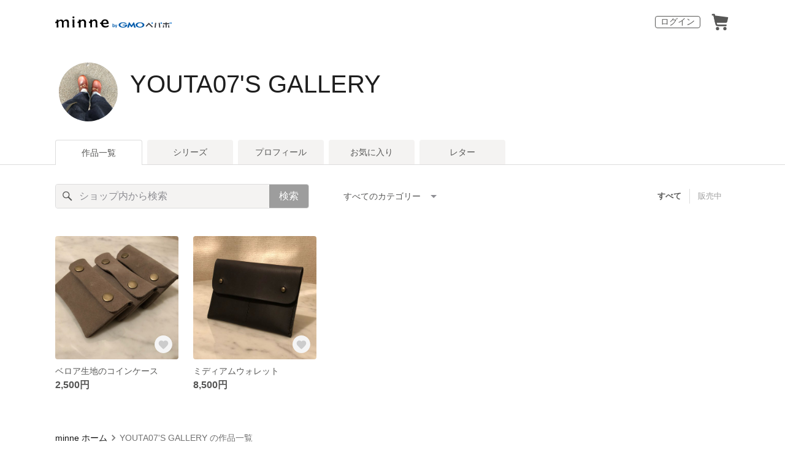

--- FILE ---
content_type: text/html; charset=utf-8
request_url: https://minne.com/@youta07
body_size: 7765
content:
<!DOCTYPE html><html lang="ja"><head><script>(function(w,d,s,l,i){w[l]=w[l]||[];w[l].push({'gtm.start':
new Date().getTime(),event:'gtm.js'});var f=d.getElementsByTagName(s)[0],
j=d.createElement(s),dl=l!='dataLayer'?'&l='+l:'';j.async=true;j.src=
'https://www.googletagmanager.com/gtm.js?id='+i+dl;f.parentNode.insertBefore(j,f);
})(window,document,'script','dataLayer','GTM-5DHXN4G');</script><script async="" src="https://www.googletagmanager.com/gtag/js?id=AW-659512418"></script><script>window.dataLayer = window.dataLayer || [];
function gtag(){dataLayer.push(arguments);}
gtag('js', new Date());
gtag('config', 'AW-659512418');</script><link rel="stylesheet" data-href="https://fonts.googleapis.com/css?family=" data-optimized-fonts="true"/><meta charSet="utf-8"/><meta name="viewport" content="width=device-width"/><title>YOUTA07&#x27;S GALLERY - 作品一覧 | minne 国内最大級のハンドメイド・手作り通販サイト</title><meta name="description" content=""/><link rel="icon" href="/favicon.ico"/><link rel="canonical" href="https://minne.com/@youta07"/><meta property="og:site_name" content="minne byGMOペパボ"/><meta property="og:title" content="YOUTA07&#x27;S GALLERY - 作品一覧 | minne 国内最大級のハンドメイド・手作り通販サイト"/><meta property="og:description" content=""/><meta property="og:type" content="article"/><meta property="og:image" content="https:////static.minne.com/profiles/6360082/large/618603e0d23959451a9d603f851f3e3542397151.jpeg?1532518944"/><meta property="al:ios:app_store_id" content="563764220"/><meta property="al:ios:app_name" content="minne byGMOペパボ"/><meta property="al:android:url"/><meta property="al:android:package" content="jp.co.paperboy.minne.app"/><meta property="al:android:app_name" content="minne byGMOペパボ"/><meta name="next-head-count" content="20"/><link rel="preload" href="https://assets.minne.com/_next/static/css/b92508390536d77d.css" as="style"/><link rel="stylesheet" href="https://assets.minne.com/_next/static/css/b92508390536d77d.css" data-n-g=""/><link rel="preload" href="https://assets.minne.com/_next/static/css/0a9388b7fee44519.css" as="style"/><link rel="stylesheet" href="https://assets.minne.com/_next/static/css/0a9388b7fee44519.css" data-n-p=""/><link rel="preload" href="https://assets.minne.com/_next/static/css/5b0ba0e20f9f56e7.css" as="style"/><link rel="stylesheet" href="https://assets.minne.com/_next/static/css/5b0ba0e20f9f56e7.css" data-n-p=""/><noscript data-n-css=""></noscript><script defer="" nomodule="" src="https://assets.minne.com/_next/static/chunks/polyfills-42372ed130431b0a.js"></script><script src="https://assets.minne.com/_next/static/chunks/webpack-33b8ed69a1d40ef6.js" defer=""></script><script src="https://assets.minne.com/_next/static/chunks/framework-945b357d4a851f4b.js" defer=""></script><script src="https://assets.minne.com/_next/static/chunks/main-979a928c801c37a9.js" defer=""></script><script src="https://assets.minne.com/_next/static/chunks/pages/_app-505d1b4c6feebcd6.js" defer=""></script><script src="https://assets.minne.com/_next/static/chunks/fec483df-3a01da3351658486.js" defer=""></script><script src="https://assets.minne.com/_next/static/chunks/2fbf9dd2-26488128a0adfa50.js" defer=""></script><script src="https://assets.minne.com/_next/static/chunks/9755-eb8ef797b9ac4ed6.js" defer=""></script><script src="https://assets.minne.com/_next/static/chunks/7634-67ca948bee10a88c.js" defer=""></script><script src="https://assets.minne.com/_next/static/chunks/1664-7bba6d7caeb2ea23.js" defer=""></script><script src="https://assets.minne.com/_next/static/chunks/6817-eec35ca6d3bf9439.js" defer=""></script><script src="https://assets.minne.com/_next/static/chunks/9197-405143e72654daca.js" defer=""></script><script src="https://assets.minne.com/_next/static/chunks/4000-6e5c5b13fe16145c.js" defer=""></script><script src="https://assets.minne.com/_next/static/chunks/1378-b98d725fdf32d43b.js" defer=""></script><script src="https://assets.minne.com/_next/static/chunks/3392-6ec7ac501b16bd21.js" defer=""></script><script src="https://assets.minne.com/_next/static/chunks/7012-f5b4760e5ff3506a.js" defer=""></script><script src="https://assets.minne.com/_next/static/chunks/9426-5956353ffce29991.js" defer=""></script><script src="https://assets.minne.com/_next/static/chunks/pages/%5Buser_name%5D-d6b07318df8e2b25.js" defer=""></script><script src="https://assets.minne.com/_next/static/BAlGo6XPcdWQJEe-VZYdP/_buildManifest.js" defer=""></script><script src="https://assets.minne.com/_next/static/BAlGo6XPcdWQJEe-VZYdP/_ssgManifest.js" defer=""></script><link rel="stylesheet" href="https://fonts.googleapis.com/css?family="/></head><body><noscript><iframe src="https://www.googletagmanager.com/ns.html?id=GTM-5DHXN4G" height="0" width="0" style="display:none;visibility:hidden"></iframe></noscript><div id="__next"><header class="MinneHeader_minne-header__6tYNv MinneHeader_minne-header-shop__sFcfC"><div class="MinneHeader_container__tLbFp MinneHeader_container-shop__7mwJc"><a class="MinneHeader_minne-logo__bCnrs MinneHeader_minne-logo-shop__xHLoZ" href="/"><span style="box-sizing:border-box;display:block;overflow:hidden;width:initial;height:initial;background:none;opacity:1;border:0;margin:0;padding:0;position:absolute;top:0;left:0;bottom:0;right:0"><img alt="ハンドメイドマーケット minne（ミンネ）" src="[data-uri]" decoding="async" data-nimg="fill" style="position:absolute;top:0;left:0;bottom:0;right:0;box-sizing:border-box;padding:0;border:none;margin:auto;display:block;width:0;height:0;min-width:100%;max-width:100%;min-height:100%;max-height:100%"/><noscript><img alt="ハンドメイドマーケット minne（ミンネ）" loading="lazy" decoding="async" data-nimg="fill" style="position:absolute;top:0;left:0;bottom:0;right:0;box-sizing:border-box;padding:0;border:none;margin:auto;display:block;width:0;height:0;min-width:100%;max-width:100%;min-height:100%;max-height:100%" src="https://static.minne.com/files/minne/shared/logos/horizontal-m.svg"/></noscript></span></a><ul class="MinneHeader_menu-list__VIISh"><li class="MinneHeader_list-item__J0y5m"><a href="/signin/" class="MinneHeader_outline-button__cr8Tf">ログイン</a></li><li class="MinneHeader_list-item__J0y5m"><a href="/carts/line_items/"><div class="MinneHeader_icon-image__aNKOe"><span style="box-sizing:border-box;display:block;overflow:hidden;width:initial;height:initial;background:none;opacity:1;border:0;margin:0;padding:0;position:absolute;top:0;left:0;bottom:0;right:0"><img alt="カート" src="[data-uri]" decoding="async" data-nimg="fill" style="position:absolute;top:0;left:0;bottom:0;right:0;box-sizing:border-box;padding:0;border:none;margin:auto;display:block;width:0;height:0;min-width:100%;max-width:100%;min-height:100%;max-height:100%"/><noscript><img alt="カート" loading="lazy" decoding="async" data-nimg="fill" style="position:absolute;top:0;left:0;bottom:0;right:0;box-sizing:border-box;padding:0;border:none;margin:auto;display:block;width:0;height:0;min-width:100%;max-width:100%;min-height:100%;max-height:100%" src="https://static.minne.com/files/minne/icon/icon-cart.svg"/></noscript></span></div></a></li></ul></div></header><main class="ShopLayout_main__thPPH"><section class="ShopLayout_header__X3leW"><h2 class="ShopLayout_shopTitle__fosjP"><a href="/@youta07" class="ShopLayout_shopTitleLink__XDE0X" style="font-size:40px;font-family:Arial;font-style:normal;letter-spacing:0">YOUTA07&#x27;S GALLERY</a></h2><div class="ShopLayout_avatar__Fu_Nn"><div style="width:6rem;height:6rem" class="MyAvatar_container-circle__OsnRZ"><div class="MyAvatar_avatar-image__WL8gY"><span style="box-sizing:border-box;display:block;overflow:hidden;width:initial;height:initial;background:none;opacity:1;border:0;margin:0;padding:0;position:absolute;top:0;left:0;bottom:0;right:0"><img alt="" src="[data-uri]" decoding="async" data-nimg="fill" style="position:absolute;top:0;left:0;bottom:0;right:0;box-sizing:border-box;padding:0;border:none;margin:auto;display:block;width:0;height:0;min-width:100%;max-width:100%;min-height:100%;max-height:100%"/><noscript><img alt="" loading="lazy" decoding="async" data-nimg="fill" style="position:absolute;top:0;left:0;bottom:0;right:0;box-sizing:border-box;padding:0;border:none;margin:auto;display:block;width:0;height:0;min-width:100%;max-width:100%;min-height:100%;max-height:100%" src="https://image.minne.com/minne/mobile_app_product/256x256cq85/981a7f89c07b74e4bbee19cc5bde1df6ad821215.jpeg/profiles/6360082/large/618603e0d23959451a9d603f851f3e3542397151.jpeg?1532518944"/></noscript></span></div></div></div><div class="ShopLayout_headerInfos__A4oqQ"><div class="ShopLayout_headerButtons__R7HXl"></div></div></section><div class="ShopLayout_menuTab__lNa22"><ul class="ShopLayout_tabs__35gND"><li class="ShopLayout_tabItem__0VAuz"><a class="ShopLayout_tabItemLink__VzhvR ShopLayout_isActive__J4zgR" href="/@youta07">作品一覧</a></li><li class="ShopLayout_tabItem__0VAuz"><a class="ShopLayout_tabItemLink__VzhvR" href="/@youta07/series">シリーズ</a></li><li class="ShopLayout_tabItem__0VAuz"><a class="ShopLayout_tabItemLink__VzhvR" href="/@youta07/profile">プロフィール</a></li><li class="ShopLayout_tabItem__0VAuz"><a class="ShopLayout_tabItemLink__VzhvR" href="/@youta07/favorites/saleonly">お気に入り</a></li><li class="ShopLayout_tabItem__0VAuz"><a class="ShopLayout_tabItemLink__VzhvR" href="/@youta07/letters">レター</a></li></ul></div><section class="ShopLayout_wrapper__igiEI"><div class="ShopProductsPage_products-list-header__f9uRq"><form class="MinneSearchTextField_search-form__5mEBJ" role="search"><div class="MinneSearchTextField_search-text-wrapper__kGGsk"><div class="MinneSearchTextField_search-text__Xf7P7"><input placeholder="ショップ内から検索" class="MinneSearchTextField_text-field__tPLpS" type="search" enterKeyHint="search" aria-label="キーワード検索" maxLength="100" value=""/></div><button type="submit" class="MinneSearchTextField_submit-button__W9pz_">検索</button></div></form><div class="ShopProductsPage_category-select-wrapper__3Bcj1"><div class="ShopProductsPage_category-select__bJ6Hh"><span class="ShopProductsPage_selected-category-label__UGxO4">すべてのカテゴリー</span><select class="ShopProductsPage_select-box__NKyyH" aria-label="カテゴリーを選択"><option value="" selected="">すべてのカテゴリー</option><option value="24">財布 (1)</option><option value="94">コインケース (1)</option></select></div><ul class="ShopProductsPage_sale-filter-wrapper__jrrRs"><li class="ShopProductsPage_sale-filter-item__R1RQK ShopProductsPage_sale-filter-item--active__MuNZQ"><button class="ShopProductsPage_sale-filter-button__LWiC9" type="button">すべて</button></li><li class="ShopProductsPage_sale-filter-item__R1RQK"><button type="button" class="ShopProductsPage_sale-filter-button__LWiC9">販売中</button></li></ul></div></div><div class="ShopProductsPage_products-list__vrq7U"><a href="/items/15115906" class="MinneGalleryProductCard_grid__bRKqL"><div class="MinneGalleryProductCard_media-wrapper__nCWOZ"><div class="MinneGalleryProductCard_media__qUHQX"><span style="box-sizing:border-box;display:inline-block;overflow:hidden;width:initial;height:initial;background:none;opacity:1;border:0;margin:0;padding:0;position:relative;max-width:100%"><span style="box-sizing:border-box;display:block;width:initial;height:initial;background:none;opacity:1;border:0;margin:0;padding:0;max-width:100%"><img style="display:block;max-width:100%;width:initial;height:initial;background:none;opacity:1;border:0;margin:0;padding:0" alt="" aria-hidden="true" src="data:image/svg+xml,%3csvg%20xmlns=%27http://www.w3.org/2000/svg%27%20version=%271.1%27%20width=%27480%27%20height=%27480%27/%3e"/></span><img alt="ベロア生地のコインケース" src="[data-uri]" decoding="async" data-nimg="intrinsic" style="position:absolute;top:0;left:0;bottom:0;right:0;box-sizing:border-box;padding:0;border:none;margin:auto;display:block;width:0;height:0;min-width:100%;max-width:100%;min-height:100%;max-height:100%"/><noscript><img alt="ベロア生地のコインケース" loading="lazy" decoding="async" data-nimg="intrinsic" style="position:absolute;top:0;left:0;bottom:0;right:0;box-sizing:border-box;padding:0;border:none;margin:auto;display:block;width:0;height:0;min-width:100%;max-width:100%;min-height:100%;max-height:100%" src="https://image.minne.com/minne/mobile_app_product/480x480cq85/d2824324369519a51f2d4a33961f468f838634db.jpeg/productimages/57795314/w1600xh1600/5929b62e3eaba0744aa15627ee9cc08b1792e7c1.jpeg?1532607863"/></noscript></span></div><div class="MinneGalleryProductCard_favorite-button__b6a5T"><button class="MinneFavoriteButton_button__N_H50" style="width:3.2rem;height:3.2rem" aria-label="お気に入りする" type="button"><span style="box-sizing:border-box;display:block;overflow:hidden;width:initial;height:initial;background:none;opacity:1;border:0;margin:0;padding:0;position:absolute;top:0;left:0;bottom:0;right:0"><img alt="お気に入りする" src="[data-uri]" decoding="async" data-nimg="fill" style="position:absolute;top:0;left:0;bottom:0;right:0;box-sizing:border-box;padding:0;border:none;margin:auto;display:block;width:0;height:0;min-width:100%;max-width:100%;min-height:100%;max-height:100%"/><noscript><img alt="お気に入りする" loading="lazy" decoding="async" data-nimg="fill" style="position:absolute;top:0;left:0;bottom:0;right:0;box-sizing:border-box;padding:0;border:none;margin:auto;display:block;width:0;height:0;min-width:100%;max-width:100%;min-height:100%;max-height:100%" src="https://static.minne.com/files/minne/icon/icon-fav-inactive.svg"/></noscript></span><div class="MinneFavoriteButton_lottiePlayerWrapper__35XVH"><div class="lf-player-container"><div id="lottie" style="background:transparent;margin:0 auto;outline:none;overflow:hidden" class="MinneFavoriteButton_lottiePlayer__S7xWo"></div></div></div></button></div></div><div class="MinneGalleryProductCard_product-info-wrapper__Qk6gt MinneGalleryProductCard_for-grid__w1WTl"><div class="MinneGalleryProductCard_primary-title__BhgNY"><div class="MinneGalleryProductCard_product-title__IN97a"><span class="MinneGalleryProductCard_product-title-text__MG6tN">ベロア生地のコインケース</span></div><div class="MinneGalleryProductCard_product-price__XOXCO"><div class="
                MinneGalleryProductCard_product-price-tag__sR13c
                false
              ">2,500円</div></div></div><div class="MinneGalleryProductCard_product-additional-info-wrapper__hHCev"></div></div></a><a href="/items/15104306" class="MinneGalleryProductCard_grid__bRKqL"><div class="MinneGalleryProductCard_media-wrapper__nCWOZ"><div class="MinneGalleryProductCard_media__qUHQX"><span style="box-sizing:border-box;display:inline-block;overflow:hidden;width:initial;height:initial;background:none;opacity:1;border:0;margin:0;padding:0;position:relative;max-width:100%"><span style="box-sizing:border-box;display:block;width:initial;height:initial;background:none;opacity:1;border:0;margin:0;padding:0;max-width:100%"><img style="display:block;max-width:100%;width:initial;height:initial;background:none;opacity:1;border:0;margin:0;padding:0" alt="" aria-hidden="true" src="data:image/svg+xml,%3csvg%20xmlns=%27http://www.w3.org/2000/svg%27%20version=%271.1%27%20width=%27480%27%20height=%27480%27/%3e"/></span><img alt="ミディアムウォレット" src="[data-uri]" decoding="async" data-nimg="intrinsic" style="position:absolute;top:0;left:0;bottom:0;right:0;box-sizing:border-box;padding:0;border:none;margin:auto;display:block;width:0;height:0;min-width:100%;max-width:100%;min-height:100%;max-height:100%"/><noscript><img alt="ミディアムウォレット" loading="lazy" decoding="async" data-nimg="intrinsic" style="position:absolute;top:0;left:0;bottom:0;right:0;box-sizing:border-box;padding:0;border:none;margin:auto;display:block;width:0;height:0;min-width:100%;max-width:100%;min-height:100%;max-height:100%" src="https://image.minne.com/minne/mobile_app_product/480x480cq85/536e2a6103d37924bdc62dcec1a3a56f0ee678ca.jpeg/productimages/57747257/w1600xh1600/7e5d0c988f69a74a54abbd70086d5528fb058fa5.jpeg?1532518164"/></noscript></span></div><div class="MinneGalleryProductCard_favorite-button__b6a5T"><button class="MinneFavoriteButton_button__N_H50" style="width:3.2rem;height:3.2rem" aria-label="お気に入りする" type="button"><span style="box-sizing:border-box;display:block;overflow:hidden;width:initial;height:initial;background:none;opacity:1;border:0;margin:0;padding:0;position:absolute;top:0;left:0;bottom:0;right:0"><img alt="お気に入りする" src="[data-uri]" decoding="async" data-nimg="fill" style="position:absolute;top:0;left:0;bottom:0;right:0;box-sizing:border-box;padding:0;border:none;margin:auto;display:block;width:0;height:0;min-width:100%;max-width:100%;min-height:100%;max-height:100%"/><noscript><img alt="お気に入りする" loading="lazy" decoding="async" data-nimg="fill" style="position:absolute;top:0;left:0;bottom:0;right:0;box-sizing:border-box;padding:0;border:none;margin:auto;display:block;width:0;height:0;min-width:100%;max-width:100%;min-height:100%;max-height:100%" src="https://static.minne.com/files/minne/icon/icon-fav-inactive.svg"/></noscript></span><div class="MinneFavoriteButton_lottiePlayerWrapper__35XVH"><div class="lf-player-container"><div id="lottie" style="background:transparent;margin:0 auto;outline:none;overflow:hidden" class="MinneFavoriteButton_lottiePlayer__S7xWo"></div></div></div></button></div></div><div class="MinneGalleryProductCard_product-info-wrapper__Qk6gt MinneGalleryProductCard_for-grid__w1WTl"><div class="MinneGalleryProductCard_primary-title__BhgNY"><div class="MinneGalleryProductCard_product-title__IN97a"><span class="MinneGalleryProductCard_product-title-text__MG6tN">ミディアムウォレット</span></div><div class="MinneGalleryProductCard_product-price__XOXCO"><div class="
                MinneGalleryProductCard_product-price-tag__sR13c
                false
              ">8,500円</div></div></div><div class="MinneGalleryProductCard_product-additional-info-wrapper__hHCev"></div></div></a></div><div class="ShopProductsPage_breadcrumb__pW4_y"><nav aria-label="パンくずリスト"><ol class="MinneBreadcrumb_list___TJxt"><li class="MinneBreadcrumb_listItem__OCzle"><a class="MinneBreadcrumb_link__h92O3" href="/">minne ホーム</a></li><li class="MinneBreadcrumb_listItem__OCzle MinneBreadcrumb_withSeparator__JBzq6"><span class="MinneBreadcrumb_current__Mw1Fs" aria-current="page">YOUTA07&#x27;S GALLERY の作品一覧</span></li></ol></nav></div></section></main><nav class="MinneFooter_container__4qQmB"><div class="MinneFooter_sitemap-nav__5L6oK"><div class="MinneFooter_sitemap-list-group__idcc6 MinneFooter_fluctuate-position__R3ml4"><div class="MinneFooter_sitemap-list-heading__M0bfu">minneとつながる</div><ul class="MinneFooter_sitemap-list__pt2Tf"><li class="MinneFooter_sitemap-item__TX0o8"><a href="https://x.com/minnecom" class="MinneFooter_sitemap-link__n9TXa MinneFooter_sns-link__IJ7yh"><span style="box-sizing:border-box;display:inline-block;overflow:hidden;width:initial;height:initial;background:none;opacity:1;border:0;margin:0;padding:0;position:relative;max-width:100%"><span style="box-sizing:border-box;display:block;width:initial;height:initial;background:none;opacity:1;border:0;margin:0;padding:0;max-width:100%"><img style="display:block;max-width:100%;width:initial;height:initial;background:none;opacity:1;border:0;margin:0;padding:0" alt="" aria-hidden="true" src="data:image/svg+xml,%3csvg%20xmlns=%27http://www.w3.org/2000/svg%27%20version=%271.1%27%20width=%2720%27%20height=%2720%27/%3e"/></span><img alt="" src="[data-uri]" decoding="async" data-nimg="intrinsic" style="position:absolute;top:0;left:0;bottom:0;right:0;box-sizing:border-box;padding:0;border:none;margin:auto;display:block;width:0;height:0;min-width:100%;max-width:100%;min-height:100%;max-height:100%"/><noscript><img alt="" loading="lazy" decoding="async" data-nimg="intrinsic" style="position:absolute;top:0;left:0;bottom:0;right:0;box-sizing:border-box;padding:0;border:none;margin:auto;display:block;width:0;height:0;min-width:100%;max-width:100%;min-height:100%;max-height:100%" src="https://static.minne.com/files/minne/shared/icon-brand-x.svg"/></noscript></span><span class="MinneFooter_sns-link-text__r3rDb">X</span></a></li><li class="MinneFooter_sitemap-item__TX0o8"><a href="https://www.instagram.com/minne_official/" class="MinneFooter_sitemap-link__n9TXa MinneFooter_sns-link__IJ7yh"><span style="box-sizing:border-box;display:inline-block;overflow:hidden;width:initial;height:initial;background:none;opacity:1;border:0;margin:0;padding:0;position:relative;max-width:100%"><span style="box-sizing:border-box;display:block;width:initial;height:initial;background:none;opacity:1;border:0;margin:0;padding:0;max-width:100%"><img style="display:block;max-width:100%;width:initial;height:initial;background:none;opacity:1;border:0;margin:0;padding:0" alt="" aria-hidden="true" src="data:image/svg+xml,%3csvg%20xmlns=%27http://www.w3.org/2000/svg%27%20version=%271.1%27%20width=%2720%27%20height=%2720%27/%3e"/></span><img alt="" src="[data-uri]" decoding="async" data-nimg="intrinsic" style="position:absolute;top:0;left:0;bottom:0;right:0;box-sizing:border-box;padding:0;border:none;margin:auto;display:block;width:0;height:0;min-width:100%;max-width:100%;min-height:100%;max-height:100%"/><noscript><img alt="" loading="lazy" decoding="async" data-nimg="intrinsic" style="position:absolute;top:0;left:0;bottom:0;right:0;box-sizing:border-box;padding:0;border:none;margin:auto;display:block;width:0;height:0;min-width:100%;max-width:100%;min-height:100%;max-height:100%" src="https://static.minne.com/files/minne/shared/icon-brand-instagram@2x.png"/></noscript></span><span class="MinneFooter_sns-link-text__r3rDb">Instagram</span></a></li><li class="MinneFooter_sitemap-item__TX0o8"><a href="https://www.facebook.com/minnecom" class="MinneFooter_sitemap-link__n9TXa MinneFooter_sns-link__IJ7yh"><span style="box-sizing:border-box;display:inline-block;overflow:hidden;width:initial;height:initial;background:none;opacity:1;border:0;margin:0;padding:0;position:relative;max-width:100%"><span style="box-sizing:border-box;display:block;width:initial;height:initial;background:none;opacity:1;border:0;margin:0;padding:0;max-width:100%"><img style="display:block;max-width:100%;width:initial;height:initial;background:none;opacity:1;border:0;margin:0;padding:0" alt="" aria-hidden="true" src="data:image/svg+xml,%3csvg%20xmlns=%27http://www.w3.org/2000/svg%27%20version=%271.1%27%20width=%2720%27%20height=%2720%27/%3e"/></span><img alt="" src="[data-uri]" decoding="async" data-nimg="intrinsic" style="position:absolute;top:0;left:0;bottom:0;right:0;box-sizing:border-box;padding:0;border:none;margin:auto;display:block;width:0;height:0;min-width:100%;max-width:100%;min-height:100%;max-height:100%"/><noscript><img alt="" loading="lazy" decoding="async" data-nimg="intrinsic" style="position:absolute;top:0;left:0;bottom:0;right:0;box-sizing:border-box;padding:0;border:none;margin:auto;display:block;width:0;height:0;min-width:100%;max-width:100%;min-height:100%;max-height:100%" src="https://static.minne.com/files/minne/shared/icon-brand-facebook.svg"/></noscript></span><span class="MinneFooter_sns-link-text__r3rDb">Facebook</span></a></li></ul></div><div class="MinneFooter_sitemap-list-group__idcc6"><div class="MinneFooter_sitemap-list-heading__M0bfu">minneを知る</div><ul class="MinneFooter_sitemap-list__pt2Tf"><li class="MinneFooter_sitemap-item__TX0o8"><a href="/about" class="MinneFooter_sitemap-link__n9TXa">minneについて</a></li><li class="MinneFooter_sitemap-item__TX0o8"><a href="/service/buy" class="MinneFooter_sitemap-link__n9TXa">minneで買いたい</a></li><li class="MinneFooter_sitemap-item__TX0o8"><a class="MinneFooter_sitemap-link__n9TXa" href="/category/saleonly">作品をさがす</a></li><li class="MinneFooter_sitemap-item__TX0o8"><a href="/creators" class="MinneFooter_sitemap-link__n9TXa">ショップをさがす</a></li><li class="MinneFooter_sitemap-item__TX0o8"><a href="/ranking/products" class="MinneFooter_sitemap-link__n9TXa">ランキング</a></li><li class="MinneFooter_sitemap-item__TX0o8"><a href="/curations" class="MinneFooter_sitemap-link__n9TXa">特集</a></li></ul></div><div class="MinneFooter_sitemap-list-group__idcc6"><div class="MinneFooter_sitemap-list-heading__M0bfu">作品販売について</div><ul class="MinneFooter_sitemap-list__pt2Tf"><li class="MinneFooter_sitemap-item__TX0o8"><a href="/service/sell" class="MinneFooter_sitemap-link__n9TXa">minneで売りたい</a></li><li class="MinneFooter_sitemap-item__TX0o8"><a href="/food/sell" class="MinneFooter_sitemap-link__n9TXa">食品販売</a></li><li class="MinneFooter_sitemap-item__TX0o8"><a href="/vintage/sell" class="MinneFooter_sitemap-link__n9TXa">ヴィンテージ販売</a></li><li class="MinneFooter_sitemap-item__TX0o8"><a class="MinneFooter_sitemap-link__n9TXa" href="/lp/digital-downloads/seller">ダウンロード販売</a></li><li class="MinneFooter_sitemap-item__TX0o8"><a class="MinneFooter_sitemap-link__n9TXa" href="https://lp.minne.com/minne-plus">minne PLUS</a></li><li class="MinneFooter_sitemap-item__TX0o8"><a href="/minne-lab" class="MinneFooter_sitemap-link__n9TXa">minne LAB</a></li><li class="MinneFooter_sitemap-item__TX0o8"><a href="/infos?info_type=event" class="MinneFooter_sitemap-link__n9TXa">販売支援企画・イベント</a></li></ul></div><div class="MinneFooter_sitemap-list-group__idcc6"><div class="MinneFooter_sitemap-list-heading__M0bfu">読みもの</div><ul class="MinneFooter_sitemap-list__pt2Tf"><li class="MinneFooter_sitemap-item__TX0o8"><a class="MinneFooter_sitemap-link__n9TXa" href="/mag">minneとものづくりと</a></li><li class="MinneFooter_sitemap-item__TX0o8"><a href="https://note.minne.com/m/mc1379d2d49ba?utm_source=minne.com&amp;utm_medium=referral&amp;utm_campaign=footer" class="MinneFooter_sitemap-link__n9TXa">minne学習帖</a></li><li class="MinneFooter_sitemap-item__TX0o8"><a href="https://pepabo.com/news/minne/" class="MinneFooter_sitemap-link__n9TXa">ニュース</a></li><li class="MinneFooter_sitemap-item__TX0o8"><a href="/books" class="MinneFooter_sitemap-link__n9TXa">minneの本</a></li></ul><div class="MinneFooter_sitemap-list-heading__M0bfu MinneFooter_sitemap-list-heading--alliance__y65W2">企業の方へ</div><ul class="MinneFooter_sitemap-list__pt2Tf"><li class="MinneFooter_sitemap-item__TX0o8"><a href="/alliance" class="MinneFooter_sitemap-link__n9TXa">広告出稿について</a></li><li class="MinneFooter_sitemap-item__TX0o8"><a href="https://help.minne.com/hc/ja/requests/new?ticket_form_id=42135849155987" class="MinneFooter_sitemap-link__n9TXa" target="_blank" rel="noopener noreferrer">大口注文について</a></li></ul></div><div class="MinneFooter_sitemap-list-group__idcc6"><div class="MinneFooter_sitemap-list-heading__M0bfu">ヘルプセンター</div><ul class="MinneFooter_sitemap-list__pt2Tf"><li class="MinneFooter_sitemap-item__TX0o8"><a href="/infos" class="MinneFooter_sitemap-link__n9TXa">お知らせ</a></li><li class="MinneFooter_sitemap-item__TX0o8"><a href="https://help.minne.com" class="MinneFooter_sitemap-link__n9TXa">ヘルプとガイド</a></li><li class="MinneFooter_sitemap-item__TX0o8"><a href="/terms" class="MinneFooter_sitemap-link__n9TXa">利用規約</a></li><li class="MinneFooter_sitemap-item__TX0o8"><a href="/security" class="MinneFooter_sitemap-link__n9TXa">minneのセキュリティ</a></li><li class="MinneFooter_sitemap-item__TX0o8"><a href="/contacts" class="MinneFooter_sitemap-link__n9TXa">お問い合わせ</a></li></ul></div></div><div class="MinneFooter_service-nav__xh5j4"><a class="MinneFooter_minne-logo__G8v69" href="https://minne.com/"><span style="box-sizing:border-box;display:inline-block;overflow:hidden;width:initial;height:initial;background:none;opacity:1;border:0;margin:0;padding:0;position:relative;max-width:100%"><span style="box-sizing:border-box;display:block;width:initial;height:initial;background:none;opacity:1;border:0;margin:0;padding:0;max-width:100%"><img style="display:block;max-width:100%;width:initial;height:initial;background:none;opacity:1;border:0;margin:0;padding:0" alt="" aria-hidden="true" src="data:image/svg+xml,%3csvg%20xmlns=%27http://www.w3.org/2000/svg%27%20version=%271.1%27%20width=%27180%27%20height=%2718.16%27/%3e"/></span><img alt="minne（ミンネ）by GMOペパボ" src="[data-uri]" decoding="async" data-nimg="intrinsic" style="position:absolute;top:0;left:0;bottom:0;right:0;box-sizing:border-box;padding:0;border:none;margin:auto;display:block;width:0;height:0;min-width:100%;max-width:100%;min-height:100%;max-height:100%"/><noscript><img alt="minne（ミンネ）by GMOペパボ" loading="lazy" decoding="async" data-nimg="intrinsic" style="position:absolute;top:0;left:0;bottom:0;right:0;box-sizing:border-box;padding:0;border:none;margin:auto;display:block;width:0;height:0;min-width:100%;max-width:100%;min-height:100%;max-height:100%" src="https://static.minne.com/files/minne/shared/logos/horizontal-m.svg"/></noscript></span></a><div><ul class="MinneFooter_service-menu-list__HHSB8"><li class="MinneFooter_service-menu-item__yTO5g"><a href="/trading" class="MinneFooter_service-menu-link__Vuza3">特定商取引法に基づく表記</a></li><li class="MinneFooter_service-menu-item__yTO5g"><a href="/terms/cookie" class="MinneFooter_service-menu-link__Vuza3">Cookieの使用について</a></li><li class="MinneFooter_service-menu-item__yTO5g"><a href="/terms/idfa" class="MinneFooter_service-menu-link__Vuza3">広告識別子の取得・利用</a></li><li class="MinneFooter_service-menu-item__yTO5g"><a href="https://pepabo.com/company/privacy/" class="MinneFooter_service-menu-link__Vuza3">プライバシーポリシー</a></li><li class="MinneFooter_service-menu-item__yTO5g"><a href="https://pepabo.com/company/" class="MinneFooter_service-menu-link__Vuza3">会社概要</a></li><li class="MinneFooter_service-menu-item__yTO5g"><a href="https://pepabo.com/recruit/" class="MinneFooter_service-menu-link__Vuza3">採用情報</a></li><li class="MinneFooter_service-menu-item__yTO5g"><a href="/media-kit" class="MinneFooter_service-menu-link__Vuza3">メディアキット</a></li></ul></div></div></nav><div id="__pepabo-footer-container" class="PepaboFooter_pepaboFooter__1K_CR"></div><script>(function (url) {
  if(!window.DataLayer){
    window.DataLayer = {};
  }
  if(!DataLayer.events){
    DataLayer.events = {};
  }
  DataLayer.events.SiteSection = "1";
  var loc, ct = document.createElement("script");
  ct.type = "text/javascript";
  ct.async = true;
  ct.src = url;
  loc = document.getElementsByTagName('script')[0];
  loc.parentNode.insertBefore(ct, loc);
}(document.location.protocol + "//intljs.rmtag.com/117606.ct.js"));</script><script>(function(){
  var uqid = "0f9D5dacD14cec65";
  var cid  = "1418";
  var a = document.createElement("script");
  a.dataset.uqid=uqid;a.dataset.cid=cid;a.id="afadfpc-0f9D5dacD14cec65cid1418-"+Date.now();
  a.src="//ac.affitown.jp/fpc/cookie_js.php?scriptId="+encodeURIComponent(a.id);
  document.head.appendChild(a);
})();</script></div><script id="__NEXT_DATA__" type="application/json">{"props":{"pageProps":{"initialApolloState":{"Category:21":{"__typename":"Category","id":21},"Category:24":{"__typename":"Category","id":24,"name":"財布","hitCount":1,"slug":"wallet","uniqueName":"財布","categoryGroup":21,"prefix":null,"children":[],"parent":{"__ref":"Category:21"},"vintageSupported":true,"digitalAvailable":false},"Category:94":{"__typename":"Category","id":94,"name":"コインケース","hitCount":1,"slug":"coin_case","uniqueName":"コインケース","categoryGroup":21,"prefix":null,"children":[],"parent":{"__ref":"Category:21"},"vintageSupported":true,"digitalAvailable":false},"Photo:57795314":{"__typename":"Photo","id":57795314,"baseUrl":"//static.minne.com/productimages/57795314/w1600xh1600/5929b62e3eaba0744aa15627ee9cc08b1792e7c1.jpeg?1532607863","caption":null,"largeUrl":"//image.minne.com/minne/photo/640x640q85p/ed1376beda7c5e66dedc24c5cae54f685229924b.webp/minne-bucket-pro.s3-ap-northeast-1.amazonaws.com/productimages/57795314/w1600xh1600/5929b62e3eaba0744aa15627ee9cc08b1792e7c1.jpeg?1532607863","mediumUrl":"//image.minne.com/minne/photo/215x160cq85p/b086647053a62926ed9581816479678d94093f18.webp/minne-bucket-pro.s3-ap-northeast-1.amazonaws.com/productimages/57795314/medium/56a7cdd8338e0b9084cfd599f1a7547cf8ed3b30.jpeg?1532607863","position":1,"squareUrl":"//image.minne.com/minne/photo/150x150cq85p/1c0d62a1d95f3d0ee4d037bb67f9a5e1d3de1423.webp/minne-bucket-pro.s3-ap-northeast-1.amazonaws.com/productimages/57795314/square/ed3a1a5ee39d3be82d539ec26ca7a9380913b1e0.jpeg?1532607863"},"PhysicalProduct:15115906":{"__typename":"PhysicalProduct","stockNum":3,"startedSellingAt":"2018-07-26T21:24:11+09:00","id":15115906,"isLoved":false,"price":2500,"productName":"ベロア生地のコインケース","photo":{"__ref":"Photo:57795314"},"saleFlg":true,"isSoldout":false,"userId":6372387},"Photo:57747257":{"__typename":"Photo","id":57747257,"baseUrl":"//static.minne.com/productimages/57747257/w1600xh1600/7e5d0c988f69a74a54abbd70086d5528fb058fa5.jpeg?1532518164","caption":null,"largeUrl":"//image.minne.com/minne/photo/640x640q85p/5ccdac6e58432e6b1f732d84e89a15c94793b662.webp/minne-bucket-pro.s3-ap-northeast-1.amazonaws.com/productimages/57747257/w1600xh1600/7e5d0c988f69a74a54abbd70086d5528fb058fa5.jpeg?1532518164","mediumUrl":"//image.minne.com/minne/photo/215x160cq85p/7416969ef6903f2f6b34dcd6b5a6e539e345215c.webp/minne-bucket-pro.s3-ap-northeast-1.amazonaws.com/productimages/57747257/medium/41c707d3ccea4454cb010d6fb748068817800b9a.jpeg?1532518164","position":1,"squareUrl":"//image.minne.com/minne/photo/150x150cq85p/5412b97550d28afda7de4fd3312be3caf41dbcdd.webp/minne-bucket-pro.s3-ap-northeast-1.amazonaws.com/productimages/57747257/square/795ffd315a22c861f2b1d0693606deb8b2b614f5.jpeg?1532518164"},"PhysicalProduct:15104306":{"__typename":"PhysicalProduct","stockNum":3,"startedSellingAt":"2018-07-25T20:28:55+09:00","id":15104306,"isLoved":false,"price":8500,"productName":"ミディアムウォレット","photo":{"__ref":"Photo:57747257"},"saleFlg":true,"isSoldout":false,"userId":6372387},"User:6372387":{"__typename":"User","design":{"__typename":"ShopDesign","detailDescription":null,"title":"YOUTA07'S GALLERY","cover":null,"information":null,"fontStyle":{"__typename":"Font","webFont":"","fontSize":"40px","fontFamily":"Arial","fontStyle":"normal","letterSpacing":"0"}},"id":6372387,"followed":false,"isViewer":false,"userType":3,"enumUserType":"creator","name":"youta07","reviewsCount":0,"userStatus":["activated","displayed_product"],"profile":{"__typename":"Profile","avatar":{"__typename":"Avatar","largeUrl":"//static.minne.com/profiles/6360082/large/618603e0d23959451a9d603f851f3e3542397151.jpeg?1532518944"}},"isBlockedByLoginUser":false,"isBlockingLoginUser":false,"nickName":"youta07","seriesList({\"limit\":6,\"page\":1})":{"__typename":"PublicSeriesListConnection","nodes":[]},"categories":[{"__ref":"Category:24"},{"__ref":"Category:94"}],"productsSearch({\"keywords\":\"\",\"limit\":40,\"page\":1,\"saleFlgEq\":null,\"sort\":\"position\"})":{"__typename":"ProductSearchConnection","totalCount":2,"nodes":[{"__ref":"PhysicalProduct:15115906"},{"__ref":"PhysicalProduct:15104306"}]}},"ROOT_QUERY":{"__typename":"Query","viewer":null,"user({\"name\":\"youta07\"})":{"__ref":"User:6372387"},"csrfToken":"ebYmernG2Z8LrXlUk3U8xPjl4zsaiHcuGmjbmXWKVyoYI2nBB5KRVu4PhZvPVp_tI2pvQtW8sK6U2pZktluprw"}},"user":{"__typename":"User","design":{"__typename":"ShopDesign","detailDescription":null,"title":"YOUTA07'S GALLERY","cover":null,"information":null,"fontStyle":{"__typename":"Font","webFont":"","fontSize":"40px","fontFamily":"Arial","fontStyle":"normal","letterSpacing":"0"}},"nickName":"youta07","seriesList":{"__typename":"PublicSeriesListConnection","nodes":[]},"categories":[{"__typename":"Category","id":24,"name":"財布","hitCount":1,"slug":"wallet","uniqueName":"財布","categoryGroup":21,"prefix":null,"children":[],"parent":{"__typename":"Category","id":21},"vintageSupported":true,"digitalAvailable":false},{"__typename":"Category","id":94,"name":"コインケース","hitCount":1,"slug":"coin_case","uniqueName":"コインケース","categoryGroup":21,"prefix":null,"children":[],"parent":{"__typename":"Category","id":21},"vintageSupported":true,"digitalAvailable":false}],"productsSearch":{"__typename":"ProductSearchConnection","totalCount":2,"nodes":[{"__typename":"PhysicalProduct","id":15115906,"isLoved":false,"price":2500,"productName":"ベロア生地のコインケース","photo":{"__typename":"Photo","id":57795314,"baseUrl":"//static.minne.com/productimages/57795314/w1600xh1600/5929b62e3eaba0744aa15627ee9cc08b1792e7c1.jpeg?1532607863","caption":null,"largeUrl":"//image.minne.com/minne/photo/640x640q85p/ed1376beda7c5e66dedc24c5cae54f685229924b.webp/minne-bucket-pro.s3-ap-northeast-1.amazonaws.com/productimages/57795314/w1600xh1600/5929b62e3eaba0744aa15627ee9cc08b1792e7c1.jpeg?1532607863","mediumUrl":"//image.minne.com/minne/photo/215x160cq85p/b086647053a62926ed9581816479678d94093f18.webp/minne-bucket-pro.s3-ap-northeast-1.amazonaws.com/productimages/57795314/medium/56a7cdd8338e0b9084cfd599f1a7547cf8ed3b30.jpeg?1532607863","position":1,"squareUrl":"//image.minne.com/minne/photo/150x150cq85p/1c0d62a1d95f3d0ee4d037bb67f9a5e1d3de1423.webp/minne-bucket-pro.s3-ap-northeast-1.amazonaws.com/productimages/57795314/square/ed3a1a5ee39d3be82d539ec26ca7a9380913b1e0.jpeg?1532607863"},"saleFlg":true,"isSoldout":false,"userId":6372387,"stockNum":3,"startedSellingAt":"2018-07-26T21:24:11+09:00"},{"__typename":"PhysicalProduct","id":15104306,"isLoved":false,"price":8500,"productName":"ミディアムウォレット","photo":{"__typename":"Photo","id":57747257,"baseUrl":"//static.minne.com/productimages/57747257/w1600xh1600/7e5d0c988f69a74a54abbd70086d5528fb058fa5.jpeg?1532518164","caption":null,"largeUrl":"//image.minne.com/minne/photo/640x640q85p/5ccdac6e58432e6b1f732d84e89a15c94793b662.webp/minne-bucket-pro.s3-ap-northeast-1.amazonaws.com/productimages/57747257/w1600xh1600/7e5d0c988f69a74a54abbd70086d5528fb058fa5.jpeg?1532518164","mediumUrl":"//image.minne.com/minne/photo/215x160cq85p/7416969ef6903f2f6b34dcd6b5a6e539e345215c.webp/minne-bucket-pro.s3-ap-northeast-1.amazonaws.com/productimages/57747257/medium/41c707d3ccea4454cb010d6fb748068817800b9a.jpeg?1532518164","position":1,"squareUrl":"//image.minne.com/minne/photo/150x150cq85p/5412b97550d28afda7de4fd3312be3caf41dbcdd.webp/minne-bucket-pro.s3-ap-northeast-1.amazonaws.com/productimages/57747257/square/795ffd315a22c861f2b1d0693606deb8b2b614f5.jpeg?1532518164"},"saleFlg":true,"isSoldout":false,"userId":6372387,"stockNum":3,"startedSellingAt":"2018-07-25T20:28:55+09:00"}]},"id":6372387,"followed":false,"isViewer":false,"userType":3,"enumUserType":"creator","name":"youta07","reviewsCount":0,"userStatus":["activated","displayed_product"],"profile":{"__typename":"Profile","avatar":{"__typename":"Avatar","largeUrl":"//static.minne.com/profiles/6360082/large/618603e0d23959451a9d603f851f3e3542397151.jpeg?1532518944"}},"isBlockedByLoginUser":false,"isBlockingLoginUser":false},"viewer":null,"products":[{"__typename":"PhysicalProduct","id":15115906,"isLoved":false,"price":2500,"productName":"ベロア生地のコインケース","photo":{"__typename":"Photo","id":57795314,"baseUrl":"//static.minne.com/productimages/57795314/w1600xh1600/5929b62e3eaba0744aa15627ee9cc08b1792e7c1.jpeg?1532607863","caption":null,"largeUrl":"//image.minne.com/minne/photo/640x640q85p/ed1376beda7c5e66dedc24c5cae54f685229924b.webp/minne-bucket-pro.s3-ap-northeast-1.amazonaws.com/productimages/57795314/w1600xh1600/5929b62e3eaba0744aa15627ee9cc08b1792e7c1.jpeg?1532607863","mediumUrl":"//image.minne.com/minne/photo/215x160cq85p/b086647053a62926ed9581816479678d94093f18.webp/minne-bucket-pro.s3-ap-northeast-1.amazonaws.com/productimages/57795314/medium/56a7cdd8338e0b9084cfd599f1a7547cf8ed3b30.jpeg?1532607863","position":1,"squareUrl":"//image.minne.com/minne/photo/150x150cq85p/1c0d62a1d95f3d0ee4d037bb67f9a5e1d3de1423.webp/minne-bucket-pro.s3-ap-northeast-1.amazonaws.com/productimages/57795314/square/ed3a1a5ee39d3be82d539ec26ca7a9380913b1e0.jpeg?1532607863"},"saleFlg":true,"isSoldout":false,"userId":6372387,"stockNum":3,"startedSellingAt":"2018-07-26T21:24:11+09:00"},{"__typename":"PhysicalProduct","id":15104306,"isLoved":false,"price":8500,"productName":"ミディアムウォレット","photo":{"__typename":"Photo","id":57747257,"baseUrl":"//static.minne.com/productimages/57747257/w1600xh1600/7e5d0c988f69a74a54abbd70086d5528fb058fa5.jpeg?1532518164","caption":null,"largeUrl":"//image.minne.com/minne/photo/640x640q85p/5ccdac6e58432e6b1f732d84e89a15c94793b662.webp/minne-bucket-pro.s3-ap-northeast-1.amazonaws.com/productimages/57747257/w1600xh1600/7e5d0c988f69a74a54abbd70086d5528fb058fa5.jpeg?1532518164","mediumUrl":"//image.minne.com/minne/photo/215x160cq85p/7416969ef6903f2f6b34dcd6b5a6e539e345215c.webp/minne-bucket-pro.s3-ap-northeast-1.amazonaws.com/productimages/57747257/medium/41c707d3ccea4454cb010d6fb748068817800b9a.jpeg?1532518164","position":1,"squareUrl":"//image.minne.com/minne/photo/150x150cq85p/5412b97550d28afda7de4fd3312be3caf41dbcdd.webp/minne-bucket-pro.s3-ap-northeast-1.amazonaws.com/productimages/57747257/square/795ffd315a22c861f2b1d0693606deb8b2b614f5.jpeg?1532518164"},"saleFlg":true,"isSoldout":false,"userId":6372387,"stockNum":3,"startedSellingAt":"2018-07-25T20:28:55+09:00"}],"categories":[{"__typename":"Category","id":24,"name":"財布","hitCount":1,"slug":"wallet","uniqueName":"財布","categoryGroup":21,"prefix":null,"children":[],"parent":{"__typename":"Category","id":21},"vintageSupported":true,"digitalAvailable":false},{"__typename":"Category","id":94,"name":"コインケース","hitCount":1,"slug":"coin_case","uniqueName":"コインケース","categoryGroup":21,"prefix":null,"children":[],"parent":{"__typename":"Category","id":21},"vintageSupported":true,"digitalAvailable":false}],"categoryId":null,"page":1,"limit":40,"totalCount":2,"keywords":"","onlyOnSale":false,"activeTabKey":"items","seriesList":[],"isBlockFeatureEnabled":true},"__N_SSP":true},"page":"/[user_name]","query":{"user_name":"@youta07"},"buildId":"BAlGo6XPcdWQJEe-VZYdP","assetPrefix":"https://assets.minne.com","runtimeConfig":{"host":"minne.com","staticAssetHost":"static.minne.com","publicApiEndpoint":"https://minne.com","releaseTag":"production-eab73ba","executionEnv":"production","googleTrackingIdForGoogleShopping":"AW-659512418","appsflyerURL":{"common":"https://minne.onelink.me/PJNV/5e8jo373","categoryPage":"https://minne.onelink.me/PJNV/thjsfahl","productSinglePage":"https://minne.onelink.me/PJNV/mb3fyi4s"},"s4adsServiceName":"minne","s4adsClickLogEndpoint":"https://e.s4p.jp/e"},"isFallback":false,"isExperimentalCompile":false,"gssp":true,"scriptLoader":[]}</script></body></html>

--- FILE ---
content_type: text/html; charset=utf-8
request_url: https://www.google.com/recaptcha/api2/anchor?ar=1&k=6LedJIkqAAAAAO-ttCgbSiz-7ysINpolVR9_xc6R&co=aHR0cHM6Ly9taW5uZS5jb206NDQz&hl=en&v=TkacYOdEJbdB_JjX802TMer9&size=invisible&anchor-ms=20000&execute-ms=15000&cb=a1g9vmkxr26d
body_size: 45116
content:
<!DOCTYPE HTML><html dir="ltr" lang="en"><head><meta http-equiv="Content-Type" content="text/html; charset=UTF-8">
<meta http-equiv="X-UA-Compatible" content="IE=edge">
<title>reCAPTCHA</title>
<style type="text/css">
/* cyrillic-ext */
@font-face {
  font-family: 'Roboto';
  font-style: normal;
  font-weight: 400;
  src: url(//fonts.gstatic.com/s/roboto/v18/KFOmCnqEu92Fr1Mu72xKKTU1Kvnz.woff2) format('woff2');
  unicode-range: U+0460-052F, U+1C80-1C8A, U+20B4, U+2DE0-2DFF, U+A640-A69F, U+FE2E-FE2F;
}
/* cyrillic */
@font-face {
  font-family: 'Roboto';
  font-style: normal;
  font-weight: 400;
  src: url(//fonts.gstatic.com/s/roboto/v18/KFOmCnqEu92Fr1Mu5mxKKTU1Kvnz.woff2) format('woff2');
  unicode-range: U+0301, U+0400-045F, U+0490-0491, U+04B0-04B1, U+2116;
}
/* greek-ext */
@font-face {
  font-family: 'Roboto';
  font-style: normal;
  font-weight: 400;
  src: url(//fonts.gstatic.com/s/roboto/v18/KFOmCnqEu92Fr1Mu7mxKKTU1Kvnz.woff2) format('woff2');
  unicode-range: U+1F00-1FFF;
}
/* greek */
@font-face {
  font-family: 'Roboto';
  font-style: normal;
  font-weight: 400;
  src: url(//fonts.gstatic.com/s/roboto/v18/KFOmCnqEu92Fr1Mu4WxKKTU1Kvnz.woff2) format('woff2');
  unicode-range: U+0370-0377, U+037A-037F, U+0384-038A, U+038C, U+038E-03A1, U+03A3-03FF;
}
/* vietnamese */
@font-face {
  font-family: 'Roboto';
  font-style: normal;
  font-weight: 400;
  src: url(//fonts.gstatic.com/s/roboto/v18/KFOmCnqEu92Fr1Mu7WxKKTU1Kvnz.woff2) format('woff2');
  unicode-range: U+0102-0103, U+0110-0111, U+0128-0129, U+0168-0169, U+01A0-01A1, U+01AF-01B0, U+0300-0301, U+0303-0304, U+0308-0309, U+0323, U+0329, U+1EA0-1EF9, U+20AB;
}
/* latin-ext */
@font-face {
  font-family: 'Roboto';
  font-style: normal;
  font-weight: 400;
  src: url(//fonts.gstatic.com/s/roboto/v18/KFOmCnqEu92Fr1Mu7GxKKTU1Kvnz.woff2) format('woff2');
  unicode-range: U+0100-02BA, U+02BD-02C5, U+02C7-02CC, U+02CE-02D7, U+02DD-02FF, U+0304, U+0308, U+0329, U+1D00-1DBF, U+1E00-1E9F, U+1EF2-1EFF, U+2020, U+20A0-20AB, U+20AD-20C0, U+2113, U+2C60-2C7F, U+A720-A7FF;
}
/* latin */
@font-face {
  font-family: 'Roboto';
  font-style: normal;
  font-weight: 400;
  src: url(//fonts.gstatic.com/s/roboto/v18/KFOmCnqEu92Fr1Mu4mxKKTU1Kg.woff2) format('woff2');
  unicode-range: U+0000-00FF, U+0131, U+0152-0153, U+02BB-02BC, U+02C6, U+02DA, U+02DC, U+0304, U+0308, U+0329, U+2000-206F, U+20AC, U+2122, U+2191, U+2193, U+2212, U+2215, U+FEFF, U+FFFD;
}
/* cyrillic-ext */
@font-face {
  font-family: 'Roboto';
  font-style: normal;
  font-weight: 500;
  src: url(//fonts.gstatic.com/s/roboto/v18/KFOlCnqEu92Fr1MmEU9fCRc4AMP6lbBP.woff2) format('woff2');
  unicode-range: U+0460-052F, U+1C80-1C8A, U+20B4, U+2DE0-2DFF, U+A640-A69F, U+FE2E-FE2F;
}
/* cyrillic */
@font-face {
  font-family: 'Roboto';
  font-style: normal;
  font-weight: 500;
  src: url(//fonts.gstatic.com/s/roboto/v18/KFOlCnqEu92Fr1MmEU9fABc4AMP6lbBP.woff2) format('woff2');
  unicode-range: U+0301, U+0400-045F, U+0490-0491, U+04B0-04B1, U+2116;
}
/* greek-ext */
@font-face {
  font-family: 'Roboto';
  font-style: normal;
  font-weight: 500;
  src: url(//fonts.gstatic.com/s/roboto/v18/KFOlCnqEu92Fr1MmEU9fCBc4AMP6lbBP.woff2) format('woff2');
  unicode-range: U+1F00-1FFF;
}
/* greek */
@font-face {
  font-family: 'Roboto';
  font-style: normal;
  font-weight: 500;
  src: url(//fonts.gstatic.com/s/roboto/v18/KFOlCnqEu92Fr1MmEU9fBxc4AMP6lbBP.woff2) format('woff2');
  unicode-range: U+0370-0377, U+037A-037F, U+0384-038A, U+038C, U+038E-03A1, U+03A3-03FF;
}
/* vietnamese */
@font-face {
  font-family: 'Roboto';
  font-style: normal;
  font-weight: 500;
  src: url(//fonts.gstatic.com/s/roboto/v18/KFOlCnqEu92Fr1MmEU9fCxc4AMP6lbBP.woff2) format('woff2');
  unicode-range: U+0102-0103, U+0110-0111, U+0128-0129, U+0168-0169, U+01A0-01A1, U+01AF-01B0, U+0300-0301, U+0303-0304, U+0308-0309, U+0323, U+0329, U+1EA0-1EF9, U+20AB;
}
/* latin-ext */
@font-face {
  font-family: 'Roboto';
  font-style: normal;
  font-weight: 500;
  src: url(//fonts.gstatic.com/s/roboto/v18/KFOlCnqEu92Fr1MmEU9fChc4AMP6lbBP.woff2) format('woff2');
  unicode-range: U+0100-02BA, U+02BD-02C5, U+02C7-02CC, U+02CE-02D7, U+02DD-02FF, U+0304, U+0308, U+0329, U+1D00-1DBF, U+1E00-1E9F, U+1EF2-1EFF, U+2020, U+20A0-20AB, U+20AD-20C0, U+2113, U+2C60-2C7F, U+A720-A7FF;
}
/* latin */
@font-face {
  font-family: 'Roboto';
  font-style: normal;
  font-weight: 500;
  src: url(//fonts.gstatic.com/s/roboto/v18/KFOlCnqEu92Fr1MmEU9fBBc4AMP6lQ.woff2) format('woff2');
  unicode-range: U+0000-00FF, U+0131, U+0152-0153, U+02BB-02BC, U+02C6, U+02DA, U+02DC, U+0304, U+0308, U+0329, U+2000-206F, U+20AC, U+2122, U+2191, U+2193, U+2212, U+2215, U+FEFF, U+FFFD;
}
/* cyrillic-ext */
@font-face {
  font-family: 'Roboto';
  font-style: normal;
  font-weight: 900;
  src: url(//fonts.gstatic.com/s/roboto/v18/KFOlCnqEu92Fr1MmYUtfCRc4AMP6lbBP.woff2) format('woff2');
  unicode-range: U+0460-052F, U+1C80-1C8A, U+20B4, U+2DE0-2DFF, U+A640-A69F, U+FE2E-FE2F;
}
/* cyrillic */
@font-face {
  font-family: 'Roboto';
  font-style: normal;
  font-weight: 900;
  src: url(//fonts.gstatic.com/s/roboto/v18/KFOlCnqEu92Fr1MmYUtfABc4AMP6lbBP.woff2) format('woff2');
  unicode-range: U+0301, U+0400-045F, U+0490-0491, U+04B0-04B1, U+2116;
}
/* greek-ext */
@font-face {
  font-family: 'Roboto';
  font-style: normal;
  font-weight: 900;
  src: url(//fonts.gstatic.com/s/roboto/v18/KFOlCnqEu92Fr1MmYUtfCBc4AMP6lbBP.woff2) format('woff2');
  unicode-range: U+1F00-1FFF;
}
/* greek */
@font-face {
  font-family: 'Roboto';
  font-style: normal;
  font-weight: 900;
  src: url(//fonts.gstatic.com/s/roboto/v18/KFOlCnqEu92Fr1MmYUtfBxc4AMP6lbBP.woff2) format('woff2');
  unicode-range: U+0370-0377, U+037A-037F, U+0384-038A, U+038C, U+038E-03A1, U+03A3-03FF;
}
/* vietnamese */
@font-face {
  font-family: 'Roboto';
  font-style: normal;
  font-weight: 900;
  src: url(//fonts.gstatic.com/s/roboto/v18/KFOlCnqEu92Fr1MmYUtfCxc4AMP6lbBP.woff2) format('woff2');
  unicode-range: U+0102-0103, U+0110-0111, U+0128-0129, U+0168-0169, U+01A0-01A1, U+01AF-01B0, U+0300-0301, U+0303-0304, U+0308-0309, U+0323, U+0329, U+1EA0-1EF9, U+20AB;
}
/* latin-ext */
@font-face {
  font-family: 'Roboto';
  font-style: normal;
  font-weight: 900;
  src: url(//fonts.gstatic.com/s/roboto/v18/KFOlCnqEu92Fr1MmYUtfChc4AMP6lbBP.woff2) format('woff2');
  unicode-range: U+0100-02BA, U+02BD-02C5, U+02C7-02CC, U+02CE-02D7, U+02DD-02FF, U+0304, U+0308, U+0329, U+1D00-1DBF, U+1E00-1E9F, U+1EF2-1EFF, U+2020, U+20A0-20AB, U+20AD-20C0, U+2113, U+2C60-2C7F, U+A720-A7FF;
}
/* latin */
@font-face {
  font-family: 'Roboto';
  font-style: normal;
  font-weight: 900;
  src: url(//fonts.gstatic.com/s/roboto/v18/KFOlCnqEu92Fr1MmYUtfBBc4AMP6lQ.woff2) format('woff2');
  unicode-range: U+0000-00FF, U+0131, U+0152-0153, U+02BB-02BC, U+02C6, U+02DA, U+02DC, U+0304, U+0308, U+0329, U+2000-206F, U+20AC, U+2122, U+2191, U+2193, U+2212, U+2215, U+FEFF, U+FFFD;
}

</style>
<link rel="stylesheet" type="text/css" href="https://www.gstatic.com/recaptcha/releases/TkacYOdEJbdB_JjX802TMer9/styles__ltr.css">
<script nonce="Rvah-ee2CZVGIK5ZuBvssQ" type="text/javascript">window['__recaptcha_api'] = 'https://www.google.com/recaptcha/api2/';</script>
<script type="text/javascript" src="https://www.gstatic.com/recaptcha/releases/TkacYOdEJbdB_JjX802TMer9/recaptcha__en.js" nonce="Rvah-ee2CZVGIK5ZuBvssQ">
      
    </script></head>
<body><div id="rc-anchor-alert" class="rc-anchor-alert"></div>
<input type="hidden" id="recaptcha-token" value="[base64]">
<script type="text/javascript" nonce="Rvah-ee2CZVGIK5ZuBvssQ">
      recaptcha.anchor.Main.init("[\x22ainput\x22,[\x22bgdata\x22,\x22\x22,\[base64]/[base64]/[base64]/[base64]/[base64]/[base64]/[base64]/[base64]/[base64]/[base64]/[base64]\x22,\[base64]\\u003d\x22,\x22ZMOLw7fCvBDCm8Ktw5vChznCthodw7/Do8KfdMKww6LCqsKTw6fCpUvDshwbMcOhF3nCgGjDl3MJIsKJMD8Lw49UGhB/O8OVwofCgcKkccKHw7/Do1Qqwro8wqzCgz3DrcOKwqN8wpfDqx3DjQbDmEhIZMOuKVTCjgDDtxvCr8O6w4E/w7zCkcO5Hj3DoBlow6JMc8KxDUbDmSM4S1PDv8K0U3dewrlmw6pHwrcBwrBqXsKmOcOCw54TwrA0FcKhVMOLwqkbw4fDuUpRwolDwo3Dl8KLw4TCjh9fw6TCucOtGsKMw7vCqcOpw6gkRDoZHMObbsOhNgM+wrAGA8OZwq/Drx8FPR3Cl8Kcwq5lOsKfVkPDpcKzKFh6wpVfw5jDgEbCoklAKhTCl8KuJ8KuwoUIYTBgFSIKf8Kkw5pFJsOVFMK9WzJjw5rDi8KLwqM8BGrCkDvCv8KlFhVhTsK7BwXCj3bCo3l4Qz8pw77CpsKdwonCk0zDusO1woIVCcKhw63CtnzChMKfVMK9w58WFMKNwq/[base64]/w6jCmMKNaynCuxDChMOgbsKSw4UBw7bCnMOqw5/DggbCpUzDmjMMHcKiwroFwqoPw4N4bsOdV8ObwpHDkcO/[base64]/DlCzDhMOSwr3DucO5w7LDhSfDlw8xw6vCkRbDgm89w6TCscK+Z8KZw6TDh8O2w480wqFsw5/[base64]/[base64]/R8OEw7U3wolIShzDgsKQw6xxw6pMJcONw6/DtRAqwpHDmVPDjh9hPGE9w7wESMKPKcKUw70nw5UGJ8KPw4LCvX/Ciz/DuMOfw4rClsOPSynDngfCuCRXwoMiw5ZGNwUcw7PDk8K1EEdAYsOLw4FZDVd5wrdUGRnCm3pmVMKNwq0DwpZzH8OOTsK4axsWw7jCuA1XFSphAMOKw5ErR8Knw4jClHQPwprCocOcw7l2w4xPwr/[base64]/CtU/DosKgw64uXnZzwqzDvB/[base64]/w4ZCwrXCscKew5jDuQDDisKtw5LDm2Y/w5Niw5BVw7LDlSrDmMKNw6fCvMOow7nCsRtmUsKkVsKCw4xWZMKywobDm8OVIcOnYcK1wp/CrncPw7BUw5LDucKPBMO+Pl/CrcOjwpd3w5fDksOWw4/[base64]/[base64]/Dh8KTVCnCicOFSWxjw5BrR8KXw6AQw5B8WhM9w67DojrDmRDDlsOdHcO/AlDDpjImcMOaw7jDsMOPwp3CnxNGIAbCtyrCpMK7w6HDijbDsGHCoMK6GyPDgFXCjnzDrQHCk1jDnMKLw606aMOlV0vCnElyKjPCjcKuw7Ukwo9wQcO+wpYlwoXCn8OdwpEnwqbDssOfw4vCqj3CgEkCwpjDoBXCnzkZY0RlVnAlw44/cMOywqEqwr5Hw47CsivDqSgXBDlWwozCh8ORElh7wozDmMO1w4TCtsOFISvDq8KcTW7CljXDnUHDt8Ohw6zCqBR6wq81VRBXAsKGIWnDlWcoR0/Dv8KSwoPDo8K3fjzDssOWw4ovecKQw7vDucK5w73CgsKfT8OUwql6w6xOwrvCtcKOwpDDmMKKwqHDtcKuwpXCg2dDFE3DkMOgG8OwNFg0w5BSwoLCisOJwpzDiTTCl8KCwoLDhiVhK0sEBHnCl3bDqMOSw61jwqYfIMOXwqHCgsObwoEAwr9ew4w4woNlwoRIOsO/CsKHU8OVTcKww7IZMcKRfMO7wqDDgSzCtcOLI2zCqsOKwoJCw5hrU1YLSwTDh3l+wr7CnsOWZ3cswovDmg/CtD81XMKjUwVbZj1aE8KNZkVOOcOCMsO7YEDDp8OxRHjCksKfwo5RXWXCusK+wqrDsUvDryfDlElSw6XCiMKrIsOsdcKJU2DCt8OxTsOLwpPCnC/CgRdmwqTDocK0w6rDhmXDpVjChcKCCcKHBRF3N8KVw5LDgMKfwpkEwpzDhMO9PMOtwq5pw4Y2ayPDrcKFw7YiTQNtwpJQFRDCtC3CuAzDhzVEw4tOSMKnwqjCoRITwow3BHbCvnnCqcKlDhJkw5wKF8K2woMFB8OCw7QpRA/CkXfCvxhtwoHDnsKew4Uaw55tEQ3DlMONw7/Crx0FwpXCkSTDrMOLD396w7NtNMKKw40vE8OAS8KAXMOlwpHCicKmw7csGsKRwq8IKALDkQhVPTHDmQxTIcKvBcO2NAkPw5R/wq3DgMOCX8Kzw5nCjsOBB8KyLMOpZsOjw6rDj2bDg0UwHzN/[base64]/NMKmQDnDhMKAwpJoKHTDsFtiw7Rqw4LCpkwCw6AXG1cER0TCiTNKCsOQGcKYwrhcdcOJw4fChsOYwrwhDiLChcKSwonDisK3ZcO7NjQ9bWsww7UWw5txw6tgw6/CnS/CosKdw50rwrtLLsOSMlzChg5JwrjCpMOZwpTCqQDCkkBaXsKNe8KeCsO9aMKTL2jCgS8tZTUWWT7DiVF6wqHCkMOmYcKaw68qIMObdcO6EcKXDU1gG2dHHQ/Cs3oNwrMqwrnDvlovLMK+w5zDv8KLMcOow4hDJ0sNc8OPwonClFDDlB3CkcO0RRdNwqg9woNvU8O2f23CjsKUw43Cjw7CnW9Sw7LDulrDoA/CmT1vwr/DosOowrw2w44Le8KAB2XCtsKwEcOswp3Drw01wqnDm8K1Hho3XMOIGmgMcMOBaUXDosKOwp/DnHhXcTY8w4PCuMOrw6FCwp7DpFzCjBJBw7HDvTlsw6ZVRGQ4M03Cq8KewozCqcKKw5BsQQHDsXhywqlPU8KNMsO/w4/[base64]/PsKUw6wdJMK8asK8w7ZLGMOfw55Cw7/DiMK5w4LCmgLChXpMXsO3wrw6DjbCuMKHFcO0eMO4Vxc9c1HDscOWZD0zTsO/ZMOqw45cHXLDsns5Bhh+wp1Rw4wDQcK1XcOiw6rDlA3CrXZbXHzDhRbDgsK4HcK1QDIaw6wBUifCuWBLwoI8w4XCsMK2OW7DrkHCg8KndsKTKMOCw6MwVcO8fsK3UWPDmjZ9DcOnwpTCjw4Mw4XDlcO4XcKafMKEF11nw7dLw4M3w6MGImkrW1PCoQjCqcOuBiE+wo/[base64]/[base64]/DssOgwqYuLT4VwqvDnG9wW8KMw48TWsKiYRTCjx/CijvCgEsLVCvCusKyw6NEOcOTTynCm8KYSFBmwpDDvMKOwrDDjHvCm2tcw54YVMK9PcOVQjgPwprDtwDDhcODL2LDt3RSwqjDvMO/wrgAP8OuXQjCi8KoZWTCr2VEdMO6AMKzwpXDncKBRsKiM8KPI0VvwqDCtsKbwobDu8KqcCPDrMOSw41ydsKNw5rCtcK1wp5LBRDDlsKUFxcGWRLCg8Oxw7vCoMKJbXYGXcONPsOrwpMGwo0GWyXDrcOow6Q1wpDCiDnDvkjDm8K0YcKBSzY5McO+woFKwrPDg2/DpMOqecOGXhnDlMKHQ8K6w5cufTEcPENrRMOvJX/[base64]/w4fCqcORAAHCnMO6wqHDrlbDvcKfWH4WwpFHw4YZXMKQwqxDQXLCghtdw6gBRMO8IXfCs2LCqTnCk3p8P8OtasKjV8K2FMOKYMKCw4VSPihTJzTDvMO4UDXDu8KFw6/DvxbCsMOrw6BnGVnDr2zCiGh+wpN5IMKqWsOSwplYSUAxdcOTw71cCsKsaTPDmDrCoDUECz0cfcKgwoFYcsK3w79nwot0wr/ChlZwwqFKVAbDqcONd8OWRi7DtR9HKHPDrUvCoMOpVcKTFxAND1fDtMOhwqvDhSLCghxqwpXDoAPCrMKRwrXDrcKcJ8KBw7bDisKhES4KPcKjw77DhEJqwqrDlEPDqcOiF1DDsUh7VmYWw6TCtVfClsKcwp/DjkJuwo4kwop4wqg6Ql7DgBXCn8KNw4nDr8KJasK/[base64]/CkUfCjEvDpHV5wqIjGMKVw7TDtMK1wrhmOUzDvX11KX7DocOlecKkVB5sw7MyfcOKdMKQwpTCscORJlfDjMOlwqvDhy9twp3CpMODNsOge8KfBgDCrsKrXsOefxBew5Qewq3CjcOKLcOGMMKZwoHCpD7DnHosw4PDsRrDmAhiwp/Chg8Jw7tVAFIcw6EZw4hpA2fDuRbCvsKHw7TDvjjChMKoaMK2XFQ3T8KNJ8Omw6XDmyfCpMO6AMKEC2DCpcKDwovDgsKdLDXDkcOUI8K/w6RawoXDtMOHwrnCmMOGQhHCtFrCk8Kww6gwwq7Ci8KEORwFMnNgw7PCjRVaNwLCrXdPwp/Di8KQw7QxC8O+w5tYwpYAwqldVHPCl8K1wrMpf8OUwp5xSsKiwrZJwqzCphpuAMKCwoLCqMOdw5lbwrPDpxfDk30zVxE5A2/DjcKNw7VuRWgyw7LDjsK4w6zDvmXCmMKgb1Amw7LDvlA1XsKUwp/[base64]/w55Tw6rCuV/Dl8KyFmjDvGfDhcOxWsK3GMKAwp/CmXQPw740wrtPC8Ouwr4MwrPDmUnDisK1VU7DpwIOTcOAEj7DrCkjFGV2WsK/wp/CocOnw7tQDkbCgMKKajpWw50xDnzDoyzCiMKNasK+R8OxbsKXw5vCtAzDv3/ChcKuw5RUwoplFsK/wqrChj/DnW7DkwTDomnDqDvCgxXDoBh1VGjDpiEcMRpFFMKXTx3DoMO6wo/DicK3wodBw7o3w7fDrUjCgHx0acOXKxQzKCzCi8OzEyDDo8OIwpHDgzNbKWrCkcKrw6EWccKewr1dwrotB8OzUA0pHsOMw7cvb1BmwpUcR8Ovw68Iw5xiK8OQQAvDsMOfw5lCw73CrsOXVcKpw64YFMKXa2jCpE3CmWjDmFBjw7QWAThRPS/[base64]/w6zDoWnCtwjDn8OjwqY6JcKxw6HCgGfDjgwSw6YwLsKmw57DpMKaw7/DpMK4QQ/Du8OGEx/CvxdVJcKgw64yLUJDEw47w4BBw5A1QkUTwpfDksOCbnTClSYja8OIZn7DncKtdMO5wqM3PlXCrcKFPXjDpcKjQWtLesOgNsKFHcOyw7/CoMONw5hTIMKXMsOWw6hZLFbDm8KYLkPCtD57w6Ebw4Z/PEbCqnh6wqcsazjCtCTDn8OywqUAw4ZyB8KnEsKYUMOxScOpw4/DqcOpw4DCvGMAw4cLAGZMbiEnHsKmYcKAdcKWQ8O2UyoFwrQ8wrzCscKjO8OTZsOFwrNAAcOEwokVw5rCmMOqwrNMwqM9w7TDnhcRTDfDr8O6c8K4wrfDlMKANsKeUsKbNQLDicKKw7bCqD0+wpHCrcKRbMOHw4seAcOzw4vCsnwHJHlPw7M7Zz/ChmVYw7vDk8KpwrR1w5jCisOowrfCpsK+L0zCjWXCslzDnsOgw5AbcMK8esO/wrQjHzjCmGXCp08xwph5EyPDn8KOw5/DtRwHWCdfwoRcwr08wqFePXHDnmbDu0VHwqxlw6sPw4Nkw7DDhCvDn8KKwpPDhcKyMhgMw5DDuizDn8KSw7nCkx3CulcCTGZQw53DmD3DkgZ9AsO8c8Oxw4AoGsOYw43ClsKVHMOcMHhVGyMEZcKqb8OOwq9ZcW3CjcOrwoUCGiciw6I8UwLCoEvDllcdw4DDnMOODg/DlgU3AcKyYcOzw6XDhzg2w4JKwpzChhpkBcOxwo/CnMOewqjDoMKgwpMlMsKtwrYYwqjDjD9ccmscIMKEwr/[base64]/woXCncKofSA2QMK9w6Umw6Y7V3PDrsOjDMO+Z2XDvGDDosKqwoFCEncgcFRNw4B4woxAwofCh8Knw4/CiBfClwlKDsKiwpYgbDrCk8OrwoRqGSxZwpw/[base64]/Y8O9wrBFc8OFw7FUK8O9wpgacsKTRWkCwr98wpjCusK2w57CicOqcsOYwprDnk5bw7rCqkXCh8KNZ8KTI8ObwpwDNsKtWMKVw7I3EsOYw77Dr8K8SkQgw7BxD8OJwq9xw51gw63Dkh/[base64]/CkcOhwqBVw6fCmMKVfUzCqyQ1AcO6w4BEw6oNwqBIwrfDn8KhMl7Cv8KKw6nCgBLCs8O6G8OkwrczwqTDvi3Dq8KMMsKrbG1rKMKBwrHDtEZjQcKYQcKWwrxyYsKpIjQibcO4CsKFwpLDvmIGG30iw4/DmsKjNlTCg8Kaw53Di0fCtmLDvlfCvRoIw5rCvsKYw5zCsCEEBTBJwpp7O8KUwqAjw67DsR7DiSXDm3x/SAzChMKnw6nDhcOPV3PDkXTCnSbDl3HCrMOvc8KIDcKuwpFUJMOfw4hUIsOuw7V1e8K0wpFydSlzYjrDq8O3CzHCmz7DmGjDhSDDh0p3MsObTyIow6nCu8KFw7RmwopyEcOdXyrDsifClMKpw5ZMRF/DocKawpE+YMOxwrbDqsKkTMOHwo3CkSQcwrjDrh5aDMO1wonCmcO6I8K3KcOQwowiU8Kbw5NVSMK5w6DDmBjCm8OEBVLCusK6GsOIbMO7w7LDlMKUSS7Du8K4wq3DrcODWsKEwofDm8Odw4lbwpoQNzU/[base64]/w4HDs8KKDsOjRXbDnEbCtMOiw47CtVU8woPDp8OPwpDDlTUowrRMw4QrRMKNCcKvwoXDjmZLw5Eow63DqCsYwqvDksKIBHPDisO+GsOsPDIvJ1PCsCtvwr/DscK8acOxwrvChMO8DQBCw79jwroaXsO0IsKIPB4CKcO5YHh0w7EAFMKgw6DDjVdScMK+ZcOvCsK/w604wqgfwpHDisORw4nCpBMjb0fClsK9w64Gw7sOGAfDtDPCscOPTijDjcKXw4HDu8K9wq3DpDpRAzUzw7YEw67DrMK6w5YABsObw5PDoi9dw53CnVPDrGbCj8Klw4Zyw6s/[base64]/[base64]/w4TCrVsIw73DrAbCt3NvwrURLcOJCxvCnMKkwrDDkMOya8KvfcK8LlkXw4ZnwogJIMKLw63DgnbCpgheM8KcDsKRwqvCusKMw5zCv8KmwrPCrsKBesOmFywSN8KZAmfClMOIw5ooRXQKSFfDv8KzwoPDt2hFw5Bhw5YTWDbCpMOBw6vDn8K2wo9DPMKGwpPDjl/CqcKpFR4XwpvCtjcCRMOAw7QlwqInCMOZODQOXBdhw5hnw5jCkTxWwo3CjMKbCzzDtsKew6LCo8OHwr7CuMOowrgowoMCw4rDiH8CwqPDq1VAw57DtcKmw7c/w6nCl0QAw67ClHvCuMKrwo4Uw5AFWcOyXy5EwprCgT3Cg23DvX3DpFbCqcKjakFwwoUvw6/CvkbCu8OYw5RVwpJFZMOLw4LDlcK+woPCojpuwqvDosOnDi5HwoPClgxMaw5Tw7rCkwgzPGzCsQzCnmvDh8OAwq3Dj3fDg1bDvMKjeXB+wrrDg8KRwqfDgMO3KMKbwokZRDzDvxk/[base64]/DhcO2w6MLS8K8wpB4ayorwqprwoQ6BcOgwqHCrlzClcKRwpDCjcKFH1oVwr4/[base64]/CtgrDlMOHTMK2wqpiw73CrcKzw5fCvG9UY8OsJsKxwq3DpcOaIxI1BQDDlmA9wozDumRaw73CqVDCtm96w7UKIWLCvcO1wpwjw53Dr1ZpBsKDIcKJGsK+QABaT8Kwc8OEwpRwWwjDv3nClMKAG3xGIFwSwoEHBcK/[base64]/DnMKgwrxmI8KgVMKzwoLDriHDkEvDrmJzGip/O3rCicOPPMKvAjlFFk3ClzZzD349w50KIHXDhjdNEF3Cp3JswoMrw5lmN8KYPMOkwqPDu8KqT8K3wrNgDTg+OsKiwoPCrsKxwpVbw4Z8wo/DosKuGMOBwoYhFsKEwq46wq7Cv8O+w6gfJ8KCNsKgYsOiw5kCwqhow70Gw7HCpxJIw5nDusKMw6EGFMKRLDjChMKSVH/CvVrDjsK/wr/DgDQzw4LDhsOGCMOSPsOUwoACQmQ9w5XDs8Oqwr45TEjCiMKjwqLChiITw5XDrcKtbHfCr8OqDS/DrMKLKznCtnUswrjCqAfDgGhUw6o/Z8K/I3V4woHCnMK2w47DtsK3wrHDpXgQPsKCw43Cv8KONE5Kw5/DqHtvwp3DmFJ+w6/Du8OaTkDCh2HDjsK5JkR9w6LCrcOswqkTwpTDgcKIwrwowqnCtcOdHwp6bAxPd8O/[base64]/DtcKaw5BHf8KiwqcPw4rDrMKbwrbCpBPCpCM+McODwoZFC8KOPcOxFTMzaS9mw4LDhMK5E1MdfcOawowFw74/w4kxGD5UajEoJcKPZMOvwpbDk8KFwrfCm27DusOXN8KMLcKcAcKHw6LDhsKYw7zCkDzCtTomHX8xVHfDuMOXQ8OxCsKoI8KYwqMlPSZyCXDCiSPCrk1cwq7Ds1JDI8KlwpHDi8KqwpxVw71LwonDtcKzwpTDgsOSF8K9wo/DlsOYwpIubjrCvsOxw6/CvcOyIHrDq8O/wp/DmsOKAQbDuQAIwrlOeMKMwp7DmWZjw58iHMOMdmE4aHF7wqzDtEEuXMOFb8OEeWE+V0RUOsOAw57Cr8K+bcKAAixvGHzCoiQPaTPCrsK4wqLCnkLCslHDmsOXwpzChS3DhiTCjMOmOcKWEsKmwqjCp8O+P8K6aMO0woDChCHCo3HCmlUYw4/CisOWAyF3wo7DqjBdw68iw6tGwqtQNH89wocWw5h1cQhNT2XDqUbDp8O0VBdrwoEFYgXCli4/fMKPQ8OowrDCjGjCusK+wo7DncOkcMOIVT3Cugt5w6nChm3CosOFwoU9wojDp8KbHlnDrDIewpHDrixAXAvDssOIwqwuw6HDpjBuIsOIw6RNwrnDvMK+w6TDuVk2w5TDqcKYwoBuwrZ2WMOkwrXCh8K9J8OfOsK/wrjDp8Kaw7daw7zCscObw4h+WcKzZMK7CcOkw7fCnWrDj8OUDAjCjFHCuHBVwprDlsKENMO3wocbwr86InQ5wrw5BcK2w6ASamkIwpMAwr3Di2DCu8KVDTMMw5rDtBEsOsKzwrnDpMOHw6fCokTDncOCchRdw6rDinJsYcO/wpxzw5bCjcOMw75Kw7FDwqXCt0RtZBnCl8OMOAdsw4HCm8K1LTB/wr7DtkrDlgIcHAzCv34WKA3Ci0fCrRVyAk/[base64]/w7R8w4sAw5DCosKeUsOkecK0CSjCncOxZsOZSwhswovDucK9wrzDpsKgw5nDgcK3w6kuwp3Dr8OpT8OxKMOSw7NWwosZwqAiKEXDgsOXT8OAwooKw69KwrM5DQlTw5BYw4MnCMKXJl1bw7LDl8OXw6/Cu8KRdxjDiAfDgQ3DuF/[base64]/[base64]/[base64]/DngM5MnjDu0USw6Q8JcO9w4F2W0fDocKnTR4aw4d8LcOxw67DjcKxL8K/UcKIw5fCusK5bCdawqwkTMK7RsO6wqTDv1jCucK7w5jCmy88asOZADDDuhoyw5N6cTVxwoPCq1pvw5rCk8OYw5QbcMK9wq/DgcKXBMOlwqvDlsOVwpTCpCzCklpnXmbDjcKkCnVtwr7DuMK3wpxGw7nDtsORwqrCkmhqeU0rwogewrDCggYmw6AEw6wHw57Dg8OacMKGVsOZwpHDqcK9woTCkyF5w77CncKOag4JbsKdEDrDoATCpibChMKUdcK/w4XCnMORUlPCh8KKw7siB8K7w7vDlEbCnsK1NmrDv3bCkR3DmkLDjsOkw7ZjwrXCkR7CtwQDw6tRwoVPI8KdJcObw5ZNw7tAwr3CsA7Dq2cYwr/DsRHClVXCjS4CwoHDkcKnw7xeTT7DvgjCkcOhw58iw7bDtMKTwpPCuUHCosOLwqHDv8Ouw7AOFxDCsyzDhwEaG3PDo0Y/w7I9w4nCn3PClljCkMKBwqDCpgQEwpPCvMK8wrcmXsOVwp1+KkLDtB8nBcKxw4ALwq7Dt8OKw7nDrMKzA3XDg8Ktwp/DtR7DrsKFZcKnw4bDjcOdwr/DthtGM8KEKi9Ww45Dw60qwoQHwqkdwrHDuh0FE8OEw7F6w7ZedmFSwrrCuw7Do8KRw63CmzrCisKuw5bDn8OLEEIWKRdTGFRcbcO/w5XCh8Kqw5Q2cX8kM8OTwqh/Sw7DkwxCOBjDgyZPAVUgwp7Cv8KrDzdvw6tpw4EhwoXDkEDDtcOaFGXDncOew7hiwpEEwrstw4TCiQxfG8KsZsKAwpkEw5UgHcO/ZAIRDkHCvC/DrMOxwpnDq2J+w4/Cul/[base64]/DiMKfwp1GERIDI8OEd1h4w5g9w71jccKdw79bX3/DnMOYw4nDisKxfMOHwqV/XlbCrXnCgsOmZMOUw6DCmcKOw6zCvsOswpPCuXNDwrgpVEbDiDF+elPDkBrDtMKIw5vDrGErwolrw7skwqMMRcKtasOMWQHDu8K4wqlCUT1QRsO5N3oPQcKXwppvV8O1AcO1UMK/MCHDs2RVE8OFw4F/wq/DrMOuwrXChsKFYiEKwowaJsONwrnCqMKXI8K/XcKDw7xgwpp7wqnDl3PCmcKaKzwwVnHDiHXCslF9TH4iBXHDlEjCvGHCl8OBBQ4ZV8Oaw7TDj3LCi0LCucKmw63DoMO+woJhw6laOSjDpG7CqRHDvyjDpVrDmcOxaMOhUcKJw4/[base64]/[base64]/DkMOTfjjCgzjDjTUXZ8O8w7RIwr8Lwptww71jwpJgw7J4K14IwpxNw6JlXlTCssKmM8KTUcKkL8KJQsO5RHvDtS4Pwo9Wc1nDgsOBc1BXTMK0dG/[base64]/Cun3ChQduRsOKCTjCgsOuw4DCt8Okwq3Ds0ROLcK5wpIwSQjCk8OWw4IEMBAow4fCicKLG8O0w59GTCTCrMKEwosQw4Z0QMKgw7PDocOUwr/DiMOpQlXDpl58CVfDmWFUSzg/VcOTw6cLWcKzb8KjcMOAwoEgZMKGw6QaKsKfa8K7RAURwonCtcOoS8KgYyEGT8OvacOVw5PClhE/ZVRHw45YwoPCr8K5w5ImDcO0LMOZw6IvwoTCk8OQwoBTasOXIMO4AXTDv8K0w4wDw6xXJ35bTsOjwrl+w74mwpwTW8KEwrsRwqlrH8O2BcOpw40SwpTCq2nCq8K/w5HDrMKoOEU4U8O3aGrDrsKewq4ywrLChsOMPsKDwqzCjMODwo8tTMKjw7ICfmDCijNaIcKOw7fDmcK2w54dbSLDuz3Dh8KeR1jDjhhMaMKzLF/Dm8OSfcOMP8OOw7UdAcOswoLCrcO6woTCsRhNCBfDtgoZw7ZNwoAHQ8Onwr/CgsKAw58Uw6HCljYFw7vCo8Kkwo3DtGBWwo1cwplwJsKpw43Cow7CrV/CicOrDsKIwpLDj8O/VcOawpfDm8OSwqcQw4dBSmjDucKuEAZUw5PCiMOZwoLCt8K3wpsGw7LDlMOUwoFUw63CssOkwpHChcOBSBYbbSPDqsKsPcKtJwzDoBZoPUXDtVg1w7/CtXLCv8KXwrB4wr0DYhs5R8K2wo02Xlx8wpLCiggmw57Dp8OfWAFTwp1kw7bDvMO7RcORw4XDsDwPwprDjcKkP3/Ch8Orw43Ckx4pHXpMw51tKsKacAvCmDrCs8K4IsKnWcK8wp/DigjCu8OnacKMw4zDgMKYJMOOwpJsw6/DqhReccKPwpJMOQjCombDgcKiwrnDr8Oiw65mwpzChRtCBcOCwrp5wqFkwrBQw73CvsOdCcKuwpXDpcKBans4YS/DkW1xMMKiwqgzd09Ke03Ct1/DsMKzwqEOO8KMwqlOeMOdw4jCksKWW8KxwpQwwoRpwq3Ds07ClTPDp8O3JsOjL8Kqwo/[base64]/DkQwUwrczwqtXwrEDwpTDqH7DiXTDu1tyw7vDp8OpwqzDlHbChMOcw7nCo3/[base64]/VsK+SVkYwqrDjMOOYsKWw7h4w49gwoLDo8O3woomwrfDmWbCnsOoDMK4wpxfZAIXYSDCuSkIIhHDhiPDoV4ewr0/[base64]/[base64]/w7QnTcKnw54HwrtyTMOLSsK8w7nDvsKAdcK1wq0Ow6fCocKiPhwOMMKoDCPCr8OuwotLw7NKw5M8wpTDv8K9WcKsw4TCkcKdwpgTT3rDosKtw4LCrcKSMAhow4rDrcKyH0TDv8OUw53DuMOPw5XChMOIw5g6w5/Cg8KiTcOKX8KBAR3DuQ7DlMKDYHLCgcOYwpDCsMOLO2VGaEMAw7AUwodIw4hpwp9eBFPCpkXDvB/[base64]/DqBRyPcOVXcO7w7sxwqnCssO1LMOCwo3DgXbDoEfCqlPDp07DssKSV1zDoUw0JiXDhcK0woLDk8Kmw7zCrcO7wrvCgxJLOH9/[base64]/DoWAxF8K1wpczbWUNamByw5fCswvCr2YLbWnDpQbDnMK1wo/DusKVw6zCtX82wo3DhkHCssOgw7TDliZfw5tIccOzw4TCoh8zwoDDqsKGw7lCwpnDuG3DgFLDsl/Cv8OAwoTCuivDh8KRO8OyQSPDiMOOUMKvMENMc8K0WcOpw4zCksKVccKBwovDocKFRsOSw40hw4/Dm8K0w6Y7H2zCkMKlwpdwe8KfTUzDnMKjUjDCrQggcMOFHkLDmTgVQ8OYFMOgccKDW2p4fSsawqPDtWwEwq05N8Onwo/[base64]/[base64]/[base64]/ecKAwqLDn3PCtMKawq0rQcKbVXlGw6odw6sXM8O6BCw9w6w0S8KeSsO7YT7Cgn5dUcOvMEbCqDZBAsO1asOlwrBPFMOlcMKmYMOaw6YxeSYrRwvCglvClgzCmUdJKXXDq8KOwozDs8OVZTbCqTXCosOew63CtHDDncOUw4pOexjDhWpqM2/CmMKKekFEw73CqsO+XU9ub8KeTnXCgcOSQ2vDv8KGw7N4D3hhFMOqF8KTEB1TdQXDh2bCgXkWw6vDsMKcw7FZVBvCpnt2EcOTw6bCtDHCh1rCrsKYVsKOwpgFEsKDZGgRw4hlAMOJCxZ5wq/DlXIpdGZLwqzDk1wOw58Lw7stJwEQXsO8w55/wpgxWMKpw7hCLcKTW8OgPS7DhsKFRA5Cw6HChcOwfgNcEjPDqsKww4llFxcGw5cewrPDrcKfdsK6w4s/w4XDhXvDhMKwwrrDicOnVMKDfMO4w4HDosKNF8K7TsK0wqTCnzbDiGDChXR5K3LDucOVwr/[base64]/[base64]/[base64]/CtcOVCSFswpPDvcKqw7g4EiDDssO9worDhX9uw4rDlsOqOwN2eMOkDsO3w4TDkS/DkcOdwqbCs8OBOsOIQ8KhVcOww5TCiXbDqnNRwqPCrEoUAj12wrV4amN6woLCp2DDjMKPFMO5ZMOUTcOtwqrCrsKve8K1wozCpcOJasONw7TDkMOBAQzDlifDjVPDlhhWJwoWwqrDlC/CpMOlw4vCncONwqxYGsKPwo1mKSpxwoxow4ZywozDgFcUwr7DiEpQBsKkwpbDqMKaMlnCqMODc8O0HsO/azIEQjDCn8KIecOYw5l8w6TCkhozwog1w5/Ct8KQTH9mYjciwpPCtxrCtUHCoE3DpMOwGcKmw6DDjBrDjcKCaDrDijxaw5c+YcKAwpHDn8OLI8KEwqbCusKXN2DCjkvCuz/[base64]/Ck8OYPcOiYMODNcKLR3lGURjDu0zDr8Owf8KjIcOvw6jCuAvDjcKIWAgUJWDCusKOZyMdPnc+OcKNw4bDjzLChDvDmk8TwoklwqPDvQPCjxd6fsO0w5bCqkvDpMOFMDLChihfwrfDhcOuwoRpwr0GYsOgwo/DtcOuJWQOTG7DjTobw4pCwqlHOMOOw5TDi8OUw5U+w5UWASgBQWfCtcKVKEPDscOzcsOBWz/[base64]/[base64]/CginCkyoVfD7CgMODMixjw5fCohjDksKMDcK9TTRXU8OpGMKcw53CvWDCqMK/FsO3w5/CrMKCw4gCAnXCt8Kkw7NJwprDn8KCHsOYdcKIwo3CiMO6wps4OcO3acK6DsO0w7k9wodcR0d8BhjCicKhK3fDo8Ozw5Rkw6/[base64]/CtMO+w7gVaMOWw6BfVDnDmcKCw5Eywp8oQMOPwpN/DMKhwoLCoj3DgnTCoMOSwoxDJHgNw6Y8fcKgbnMlwrkQDMKLwqvCpiZDGcKaY8KWaMKnGMOaMy/DnHzDsMKydsKFNFpkw7ByIWfDjcKLwrcWdMKzNsKtw7jDiBvDoT/DlgNfEMKqYsKVwoTDr3DDhytrdBbDkR8/w4Fww7l4w7DCoUDDm8KTLyHCi8OKwqN/Q8KQwrDCpjXCq8OPwqRWw4x0ecO9L8OMHsOgbsKvLcKiaVTCrBXCs8OBw7zDtgPCigQmwpYvMgHDiMKJw7bCosOlSkjCnUPDmsKvwrvCnnFfBsKpw4x6woPCggTCtMORw7ktwrAtRlrDow9+XjzDg8KiTsOJHcKQwpnDrCskV8OuwoNtw4zCoG0fXsO8wrIawq/[base64]/IGYOw6HCsEAHJQDDoDYFw7XDnh9bScOicMKowp/[base64]/[base64]/[base64]\\u003d\x22],null,[\x22conf\x22,null,\x226LedJIkqAAAAAO-ttCgbSiz-7ysINpolVR9_xc6R\x22,0,null,null,null,1,[21,125,63,73,95,87,41,43,42,83,102,105,109,121],[7668936,122],0,null,null,null,null,0,null,0,null,700,1,null,0,\[base64]/tzcYADoGZWF6dTZkEg4Iiv2INxgAOgVNZklJNBoZCAMSFR0U8JfjNw7/vqUGGcSdCRmc4owCGQ\\u003d\\u003d\x22,0,1,null,null,1,null,0,0],\x22https://minne.com:443\x22,null,[3,1,1],null,null,null,1,3600,[\x22https://www.google.com/intl/en/policies/privacy/\x22,\x22https://www.google.com/intl/en/policies/terms/\x22],\x22rxVDgR81Wub/05uoUdwX03BThsh99lVQ+151m5Nn60w\\u003d\x22,1,0,null,1,1763592300294,0,0,[17,30,53],null,[18],\x22RC-Pfo40QYwxQxmHQ\x22,null,null,null,null,null,\x220dAFcWeA5pKrdpwb9Ks7123KAh7E75cntodn1Muzgt2qTGKyiwDMB4g6P6qZpUHZKAbhI_ijmOL2YiTB01WF0e5Sl9BBuBNEJo8w\x22,1763675100155]");
    </script></body></html>

--- FILE ---
content_type: application/javascript; charset=UTF-8
request_url: https://assets.minne.com/_next/static/chunks/6380-3afcd0921dbc51c7.js
body_size: 4511
content:
(self.webpackChunk_N_E=self.webpackChunk_N_E||[]).push([[6380],{61320:function(e,n,t){"use strict";t.d(n,{Z:function(){return o}});var a=t(85893),i=t(67294),r=t(97819),c=t(75823),s=t.n(c),o=(0,i.memo)(e=>{let{pageType:n="minne"}=e;return(0,a.jsx)("aside",{className:s().container,children:(0,a.jsx)("div",{className:s()["background-wrapper"],children:(0,a.jsxs)("div",{className:s()["contents-wrapper"],children:[(0,a.jsx)("div",{className:s().heading,children:"いつでもどこでも楽しめる。"}),(0,a.jsx)("div",{className:s().description,children:"minneのアプリを無料ダウンロード"}),(0,a.jsxs)("div",{className:s().buttons,children:[(0,a.jsx)("a",{href:"mag"===n?"https://minne.onelink.me/PJNV/eo9zf1gy":"error"===n?"https://minne.onelink.me/PJNV/4rkpshvp":"https://minne.onelink.me/PJNV/gk24tikp",className:s()["download-button"],target:"_blank",rel:"noreferrer",children:(0,a.jsx)(r.Z,{alt:"App Store からダウンロード",src:"/minne/object/project/p-footerAppDownload/appstore.svg",width:135,height:40,layout:"intrinsic"})}),(0,a.jsx)("a",{href:"mag"===n?"https://minne.onelink.me/PJNV/eo9zf1gy":"error"===n?"https://minne.onelink.me/PJNV/4rkpshvp":"https://minne.onelink.me/PJNV/gk24tikp",className:s()["download-button"],target:"_blank",rel:"noreferrer",children:(0,a.jsx)(r.Z,{alt:"Google Play で手に入れよう",src:"/minne/object/project/p-footerAppDownload/googleplay@2x.png",width:135,height:40,layout:"intrinsic"})})]})]})})})})},8454:function(e,n,t){"use strict";t.d(n,{Z:function(){return o}});var a=t(85893),i=t(9008),r=t.n(i),c=t(67294),s=t(47786),o=(0,c.memo)(e=>{let{title:n,description:t,ogImage:i,ogUrl:o,ogTitle:l,canonicalUrl:d,useSNSEmbed:m}=e,h=n?"".concat(n," | minneとものづくりと"):"minneとものづくりと",u=t||"「つくる」の価値を届けるメディア",g=i||(0,s.v)("mag/shared/ogimage.jpg"),p=l||h;return(0,c.useEffect)(()=>{var e,n,t,a;if(!m)return;let i=document.createElement("script");i.src="//platform.twitter.com/widgets.js",document.head.appendChild(i);let r=document.createElement("script");r.src="//www.instagram.com/embed.js",document.head.appendChild(r),window&&(null===(e=window)||void 0===e?void 0:e.instgrm)&&(null===(a=window)||void 0===a||null===(t=a.instgrm)||void 0===t||null===(n=t.Embeds)||void 0===n||n.process());let c=document.createElement("script");return c.src="//www.tiktok.com/embed.js",document.head.appendChild(c),()=>{document.head.removeChild(i),document.head.removeChild(r),document.head.removeChild(c)}},[m]),(0,a.jsxs)(r(),{children:[(0,a.jsx)("title",{children:h}),(0,a.jsx)("meta",{name:"site",content:"minneとものづくりと"}),(0,a.jsx)("meta",{name:"viewport",content:"width=device-width, initial-scale=1"}),(0,a.jsx)("meta",{name:"description",content:u}),(0,a.jsx)("meta",{name:"pull_image",content:g}),(0,a.jsx)("meta",{property:"og:type",content:"website"}),(0,a.jsx)("meta",{property:"og:url",content:o||d}),(0,a.jsx)("meta",{property:"og:site_name",content:"minneとものづくりと"}),(0,a.jsx)("meta",{property:"og:description",content:u}),(0,a.jsx)("meta",{property:"og:image",content:g}),(0,a.jsx)("meta",{property:"og:title",content:p}),(0,a.jsx)("meta",{name:"twitter:card",content:"summary_large_image"}),(0,a.jsx)("meta",{name:"twitter:description",content:u}),(0,a.jsx)("meta",{name:"twitter:image:src",content:g}),(0,a.jsx)("meta",{name:"twitter:site",content:"@minnecom"}),(0,a.jsx)("meta",{name:"twitter:title",content:p}),(0,a.jsx)("link",{rel:"canonical",href:d}),(0,a.jsx)("link",{rel:"dns-prefetch",href:"//minne.com"}),(0,a.jsx)("link",{rel:"dns-prefetch",href:"//s.w.org"}),(0,a.jsx)("link",{rel:"alternate",type:"application/rss+xml",title:"minneとものづくりと \xbb フィード",href:"https://minne.com/mag/feed/rss"}),(0,a.jsx)("style",{type:"text/css",dangerouslySetInnerHTML:{__html:"\nimg.wp-smiley,\nimg.emoji {\n	display: inline !important;\n	border: none !important;\n	box-shadow: none !important;\n	height: 1em !important;\n	width: 1em !important;\n	margin: 0 .07em !important;\n	vertical-align: -0.1em !important;\n	background: none !important;\n	padding: 0 !important;\n}\n"}}),(0,a.jsx)("link",{rel:"stylesheet",id:"sb_instagram_styles-css",href:(0,s.v)("mag/stylesheets/sb-instagram.min.css?ver=5.3.2"),type:"text/css",media:"all"}),(0,a.jsx)("link",{rel:"stylesheet",id:"wp-block-library-css",href:(0,s.v)("mag/stylesheets/style.min.css?ver=5.3.8"),type:"text/css",media:"all"}),(0,a.jsx)("link",{rel:"stylesheet",id:"minne-mag-style-css",href:(0,s.v)("mag/stylesheets/style.css?ver=2021030590905"),type:"text/css",media:"all"}),(0,a.jsx)("style",{type:"text/css",dangerouslySetInnerHTML:{__html:".recentcomments a{display:inline !important;padding:0 !important;margin:0 !important;}"}}),(0,a.jsx)("link",{rel:"icon",type:"image/x-icon",href:(0,s.v)("mag/shared/favicon.ico")}),(0,a.jsx)("link",{rel:"apple-touch-icon-precomposed",href:(0,s.v)("mag/shared/favicon-152.png")}),(0,a.jsx)("meta",{name:"msapplication-TileColor",content:"#ffffff"}),(0,a.jsx)("meta",{name:"msapplication-TileImage",content:(0,s.v)("mag/shared/favicon-144.png")})]})})},60:function(e,n,t){"use strict";t.d(n,{Z:function(){return u}});var a=t(85893),i=t(41664),r=t.n(i),c=t(67294),s=t(39115),o=t(41363),l=t.n(o);let d=(0,c.memo)(e=>{let{articleCategories:n,showDrawer:t,drawer:i,hideDrawer:c,inAppBrowser:s}=e;return(0,a.jsx)("div",{className:"".concat(l().drawer," js-drawer ").concat(t?l()["is-drawer-open"]:""),children:(0,a.jsx)("div",{className:"".concat(l()["drawer-shadow"]," js-drawer-switch"),onClick:i,children:(0,a.jsxs)("div",{className:"".concat(l()["drawer-content"]," js-drawer-content"),children:[(0,a.jsx)("div",{className:"".concat(l()["menu-heading"]),children:"minneとものづくりと"}),(0,a.jsx)("div",{className:l()["search-form"],children:(0,a.jsx)("form",{className:l()["search-form-content"],role:"search",method:"get",action:"/mag/",children:(0,a.jsx)("div",{className:l()["search-text"],children:(0,a.jsx)("input",{title:"記事を検索",placeholder:"記事を検索",className:l()["text-field"],type:"text",name:"s",defaultValue:""})})})}),(0,a.jsxs)("ul",{className:"".concat(l()["menu-list"]),children:[(0,a.jsx)("li",{children:(0,a.jsx)(r(),{href:"/mag",className:"js-click-tracking","data-category":"ドロワーメニュー","data-action":"minneとものづくりとホームへ遷移","data-label":"minneとものづくりとホーム",children:"ホーム"})}),(0,a.jsxs)("li",{children:[(0,a.jsx)(r(),{href:"/mag/new-post/page/1",className:"js-click-tracking","data-category":"ドロワーメニュー","data-action":"すべての記事ページへ遷移","data-label":"すべての記事",children:"すべての記事"}),(0,a.jsx)("ul",{className:"".concat(l()["sub-list"]),children:n.map((e,n)=>(0,a.jsx)("li",{children:(0,a.jsx)(r(),{href:"/mag/categories/".concat(e.slug),className:"js-click-tracking","data-category":"ドロワーメニュー","data-action":"".concat(e.name,"へ遷移"),"data-label":e.name,onClick:c,children:e.name})},n))})]})]}),(0,a.jsx)("div",{className:"".concat(l()["menu-heading"]," ").concat(l()["menu-heading-minne"]),children:"minne"}),(0,a.jsxs)("ul",{className:"".concat(l()["menu-list"]),children:[!s&&(0,a.jsx)("li",{children:(0,a.jsx)(r(),{href:"/",className:"js-click-tracking","data-category":"ドロワーメニュー","data-action":"minneホームへ遷移","data-label":"minneホーム",children:"minne ホーム"})}),(0,a.jsx)("li",{children:(0,a.jsx)(r(),{href:"/about",className:"js-click-tracking","data-category":"ドロワーメニュー","data-action":"minneについてページへ遷移","data-label":"minneについて",children:"minneについて"})}),(0,a.jsx)("li",{children:(0,a.jsx)(r(),{href:"/contacts",className:"js-click-tracking","data-category":"ドロワーメニュー","data-action":"お問い合わせページへ遷移","data-label":"お問い合わせ",children:"お問い合わせ"})}),(0,a.jsx)("li",{children:(0,a.jsx)(r(),{href:"https://help.minne.com/",className:"js-click-tracking","data-category":"ドロワーメニュー","data-action":"ヘルプとガイドページへ遷移","data-label":"ヘルプとガイド",children:"ヘルプとガイド"})})]})]})})})});var m=t(76065),h=t.n(m),u=(0,c.memo)(e=>{let{articleCategories:n}=e,[t,i]=(0,c.useState)(!1),[o,l]=(0,c.useState)(!1);function m(e){e.target.closest(".js-drawer-content")||l(!o)}return(0,c.useEffect)(()=>{i(window.navigator.userAgent.includes("MinneApp"));let e=document.getElementsByClassName("js-click-tracking");Array.prototype.forEach.call(e,e=>{e.addEventListener("click",function(){let n=e.dataset;n.category&&n.action&&s.B({action:n.action,category:n.category,label:n.label,value:null})})})},[]),(0,a.jsxs)(a.Fragment,{children:[(0,a.jsx)("header",{className:h().header,children:(0,a.jsxs)("div",{className:h()["header-wrapper"],children:[(0,a.jsx)("div",{className:h()["header-logo"],children:(0,a.jsx)(r(),{href:"/mag",className:"js-click-tracking","data-category":"ヘッダー（モバイル）","data-action":"トップページへ遷移","data-label":"ロゴ",children:"minneとものづくりと"})}),(0,a.jsx)("div",{className:h()["minne-home-button"],children:(0,a.jsx)(r(),{href:"/",className:"js-click-tracking","data-category":"ヘッダー（モバイル）","data-action":"minneホームへ遷移","data-label":"minneホーム",children:"minne ホーム"})}),(0,a.jsx)("div",{className:"".concat(h()["header-switch"]," ").concat(h()["header-switch-menu"]),children:(0,a.jsx)("button",{onClick:m,className:"js-drawer-switch js-click-tracking","data-category":"ヘッダー（モバイル）","data-action":"ドロワーメニューを開いた","data-label":"メニュー","data-non-interaction":"true",children:"メニュー"})}),!t&&(0,a.jsx)("div",{className:"".concat(h()["header-switch"]," ").concat(h()["header-switch-home"]),children:(0,a.jsx)(r(),{href:"/",className:"js-click-tracking","data-category":"ヘッダー（モバイル）","data-action":"minneホームへ遷移","data-label":"minneホーム",children:"minneホーム"})})]})}),(0,a.jsx)(d,{showDrawer:o,articleCategories:n,drawer:m,hideDrawer:function(){l(!1)},inAppBrowser:t})]})})},79594:function(e,n,t){"use strict";var a=t(85893),i=t(41664),r=t.n(i),c=t(67294),s=t(42281),o=t.n(s);let l=(0,c.memo)(e=>{let{articleCategories:n,keywords:t}=e,[i,s]=(0,c.useState)(!1);return(0,a.jsx)(a.Fragment,{children:(0,a.jsxs)("div",{className:o().container,children:[(0,a.jsx)("div",{className:"l-menuBar__content",children:(0,a.jsxs)("ul",{className:"l-menuBar__list",children:[(0,a.jsx)("li",{children:(0,a.jsx)(r(),{href:"/mag",className:"js-click-tracking","data-category":"ヘッダー（PC）","data-action":"トップページへ遷移","data-label":"トップ",children:"トップ"})}),n.map((e,n)=>(0,a.jsx)("li",{children:(0,a.jsx)(r(),{href:"/mag/categories/".concat(e.slug,"/"),className:"js-click-tracking","data-category":"ヘッダー（PC）","data-action":"".concat(e.name,"一覧ページへ遷移"),"data-label":e.name,children:e.name})},n)),(0,a.jsx)("li",{children:(0,a.jsx)("span",{className:"is-search js-click-tracking","data-category":"ヘッダー（PC）","data-action":"検索フォームを開いた","data-label":"さがす","data-non-interaction":"true",onClick:function(){s(!i)},children:"さがす"})})]})}),(0,a.jsx)("div",{className:"l-menuBar__largeWindowSearch js-hidden-search-form ".concat(i?"is-show":""),children:(0,a.jsx)("div",{className:"c-searchForm",children:(0,a.jsxs)("form",{className:"c-searchForm__content",role:"search",method:"get",action:"/mag",children:[(0,a.jsx)("div",{className:"c-searchForm__textField",children:(0,a.jsx)("input",{type:"search",placeholder:"記事を検索",defaultValue:t,name:"s",title:"記事を検索"})}),(0,a.jsx)("div",{className:"c-searchForm__button",children:(0,a.jsx)("input",{type:"submit",defaultValue:"さがす"})})]})})})]})})});n.Z=l},39115:function(e,n,t){"use strict";t.d(n,{B:function(){return a},Gk:function(){return p},JL:function(){return o},JM:function(){return r},X5:function(){return d},_v:function(){return s},d8:function(){return g},dA:function(){return l},gy:function(){return u},qC:function(){return m},rI:function(){return i},sc:function(){return c},v_:function(){return h}});let a=e=>{let{action:n,category:t,label:a,value:i}=e;window&&window.gtag&&window.gtag("event",n,{event_category:t,event_label:a,value:i})},i=e=>{let{products:n,list:t,category:a}=e,i=n.map(e=>({id:e.id,name:e.productName,list_name:t,category:a}));window&&window.gtag&&window.gtag("event","view_item_list",{items:i})},r=e=>{let{products:n,list:t}=e;window&&window.gtag&&window.gtag("event","view_item_list",{item_list_name:t,event_category:t,items:n.map(e=>({item_id:e.id,item_name:e.productName,item_category:e.slug,item_category2:e.subslug,price:e.price}))})},c=e=>{let{product:n,list:t,category:a}=e;window&&window.gtag&&window.gtag("event","select_content",{content_type:"product",items:[{id:n.id,name:n.productName,list_name:t,category:a,price:n.price}]})},s=e=>{let{product:n,list:t,slug:a,subslug:i}=e;window&&window.gtag&&window.gtag("event","select_item",{content_type:"product",item_list_name:t,event_category:t,items:[{item_id:n.id,item_name:n.productName,item_category:a,item_category2:i,price:n.price}]})},o=(e,n)=>{let t=n+"の検索結果";return e.freeShipping&&(e.freeShipping.includes("all")&&e.freeShipping.includes("conditional")?t+="_送料無料・条件付き送料無料":e.freeShipping.includes("all")?t+="_送料無料":e.freeShipping.includes("conditional")&&(t+="_条件付き送料無料")),t},l=e=>{let{product:n}=e;if(window&&window.dataLayer){var t,a,i;window.dataLayer.push({event:"view_item",ecommerce:{currency:"JPY",value:n.price,items:[{item_id:n.id,item_name:n.productName,affiliation:n.creator.name,index:0,item_category:null===(a=n.level2Category)||void 0===a?void 0:null===(t=a.level1Category)||void 0===t?void 0:t.name,item_category2:null===(i=n.level2Category)||void 0===i?void 0:i.name,price:n.price}]}})}},d=e=>{let{product:n}=e;if(window&&window.dataLayer){var t,a,i;window.dataLayer.push({event:"add_to_cart",ecommerce:{currency:"JPY",value:n.price,items:[{item_id:n.id,item_name:n.productName,affiliation:n.creator.name,index:0,item_category:null===(a=n.level2Category)||void 0===a?void 0:null===(t=a.level1Category)||void 0===t?void 0:t.name,item_category2:null===(i=n.level2Category)||void 0===i?void 0:i.name,price:n.price,quantity:1}]}})}},m=e=>{let{products:n}=e,t=n.reduce((e,n)=>e+n.price,0),a=n.map(e=>{var n,t,a;return{item_id:e.id,item_name:e.productName,affiliation:e.creator.name,item_category:"".concat(null===(t=e.level2Category)||void 0===t?void 0:null===(n=t.level1Category)||void 0===n?void 0:n.name,"/").concat(null===(a=e.level2Category)||void 0===a?void 0:a.name),price:e.price,quantity:1}});window&&window.dataLayer&&window.dataLayer.push({event:"begin_checkout",ecommerce:{currency:"JPY",value:t,items:a}})},h=e=>{let{confirmCartV2Result:n,creatorName:t}=e;if(window&&window.dataLayer){var a,i,r;window.dataLayer.push({event:"purchase",ecommerce:{transaction_id:n.purchaseId,value:n.total_price?n.total_price:n.soldProduct.price,currency:"JPY",items:[{item_id:n.soldProduct.id,item_name:n.soldProduct.name,affiliation:t,item_category:null===(i=n.soldProduct.category)||void 0===i?void 0:null===(a=i.parent)||void 0===a?void 0:a.name,item_category2:null===(r=n.soldProduct.category)||void 0===r?void 0:r.name,price:n.soldProduct.price,quantity:n.soldProduct.num}]}})}},u=e=>{let{letter:n,creatorName:t,viewerId:a}=e;window&&window.dataLayer&&window.dataLayer.push({event:"view_letter",custom:{letter_id:n.id,letter_title:n.title,creator_name:t,viewer_id:a}})},g=e=>{let{rewardName:n}=e;window&&window.dataLayer&&window.dataLayer.push({event:"reward_click",custom:{reward_name:n}})},p=e=>{let{rewardName:n,fileName:t}=e;window&&window.dataLayer&&window.dataLayer.push({event:"reward_file_download",custom:{reward_name:n,file_name:t}})}},75823:function(e){e.exports={"background-wrapper":"MinneAd_background-wrapper__vXfSI","contents-wrapper":"MinneAd_contents-wrapper__DMFJj",heading:"MinneAd_heading__9UJk5",description:"MinneAd_description__IU2_l",buttons:"MinneAd_buttons__QmnVq","download-button":"MinneAd_download-button__NJCt1"}},41363:function(e){e.exports={drawer:"MinneMagDrawerMenu_drawer__ptZt4","is-drawer-open":"MinneMagDrawerMenu_is-drawer-open__ZpwV_","drawer-content":"MinneMagDrawerMenu_drawer-content__0CEbh","drawer-open-animation":"MinneMagDrawerMenu_drawer-open-animation__HZJph","drawer-shadow":"MinneMagDrawerMenu_drawer-shadow__CtMM_","menu-heading":"MinneMagDrawerMenu_menu-heading__iaajz","menu-heading-minne":"MinneMagDrawerMenu_menu-heading-minne__s6Gqf","menu-list":"MinneMagDrawerMenu_menu-list__0_2_o","sub-list":"MinneMagDrawerMenu_sub-list__Gt_pn","search-form":"MinneMagDrawerMenu_search-form__hD_S1","search-form-content":"MinneMagDrawerMenu_search-form-content__iaYcP","search-text":"MinneMagDrawerMenu_search-text__gd9LF","text-field":"MinneMagDrawerMenu_text-field___gJ3X"}},76065:function(e){e.exports={header:"MinneMagHeader_header__r62UD","header-wrapper":"MinneMagHeader_header-wrapper__SY6nZ","header-switch":"MinneMagHeader_header-switch__91xdV","header-switch-menu":"MinneMagHeader_header-switch-menu__Z0ZF6","header-switch-home":"MinneMagHeader_header-switch-home__S_SuH","header-logo":"MinneMagHeader_header-logo__VA51N","minne-home-button":"MinneMagHeader_minne-home-button__UkmwL"}},42281:function(e){e.exports={container:"MinneMagMenu_container__1NThW"}}}]);